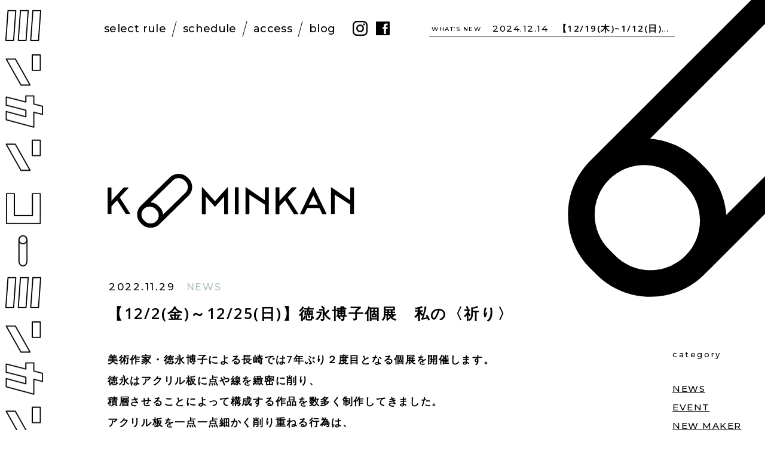

--- FILE ---
content_type: text/html; charset=UTF-8
request_url: http://ko-minkan.jp/archives/1222
body_size: 8917
content:
<!DOCTYPE html>
<html dir="ltr" lang="ja" prefix="og: http://ogp.me/ns#">
<head>
<!-- Google tag (gtag.js) -->
<script async src="https://www.googletagmanager.com/gtag/js?id=G-ZYRLK4D0YN"></script>
<script>
  window.dataLayer = window.dataLayer || [];
  function gtag(){dataLayer.push(arguments);}
  gtag('js', new Date());

  gtag('config', 'G-ZYRLK4D0YN');
</script>
<meta charset="utf-8">
<title>【12/2(金)～12/25(日)】徳永博子個展 私の〈祈り〉 | BLOG | コーミンカン - KOMINKAN</title>
	<style>img:is([sizes="auto" i], [sizes^="auto," i]) { contain-intrinsic-size: 3000px 1500px }</style>
	
		<!-- All in One SEO 4.8.2 - aioseo.com -->
	<meta name="robots" content="max-image-preview:large" />
	<meta name="author" content="kominkan"/>
	<link rel="canonical" href="http://ko-minkan.jp/archives/1222" />
	<meta name="generator" content="All in One SEO (AIOSEO) 4.8.2" />
		<meta property="og:locale" content="ja_JP" />
		<meta property="og:site_name" content="KOMINKAN - コーミンカン | みらい長崎ココウォーク5F ライフスタイルストア・ギャラリー" />
		<meta property="og:type" content="blog" />
		<meta property="og:title" content="【12/2(金)～12/25(日)】徳永博子個展 私の〈祈り〉 | BLOG | コーミンカン - KOMINKAN" />
		<meta property="og:url" content="http://ko-minkan.jp/archives/1222" />
		<meta property="og:image" content="http://ko-minkan.jp/wp/wp-content/uploads/2022/11/kominkan_221202-1225_Art-1.jpg" />
		<meta property="og:image:width" content="1543" />
		<meta property="og:image:height" content="1175" />
		<meta name="twitter:card" content="summary_large_image" />
		<meta name="twitter:title" content="【12/2(金)～12/25(日)】徳永博子個展 私の〈祈り〉 | BLOG | コーミンカン - KOMINKAN" />
		<meta name="twitter:image" content="http://ko-minkan.jp/wp/wp-content/uploads/2022/11/kominkan_221202-1225_Art-1.jpg" />
		<script type="application/ld+json" class="aioseo-schema">
			{"@context":"https:\/\/schema.org","@graph":[{"@type":"Article","@id":"http:\/\/ko-minkan.jp\/archives\/1222#article","name":"\u301012\/2(\u91d1)\uff5e12\/25(\u65e5)\u3011\u5fb3\u6c38\u535a\u5b50\u500b\u5c55 \u79c1\u306e\u3008\u7948\u308a\u3009 | BLOG | \u30b3\u30fc\u30df\u30f3\u30ab\u30f3 - KOMINKAN","headline":"\u301012\/2(\u91d1)\uff5e12\/25(\u65e5)\u3011\u5fb3\u6c38\u535a\u5b50\u500b\u5c55\u3000\u79c1\u306e\u3008\u7948\u308a\u3009","author":{"@id":"http:\/\/ko-minkan.jp\/archives\/author\/kominkan#author"},"publisher":{"@id":"http:\/\/ko-minkan.jp\/#organization"},"image":{"@type":"ImageObject","url":"http:\/\/ko-minkan.jp\/wp\/wp-content\/uploads\/2022\/11\/kominkan_221202-1225_Art-1.jpg","width":1543,"height":1175},"datePublished":"2022-11-29T16:45:51+09:00","dateModified":"2022-11-29T16:45:51+09:00","inLanguage":"ja","mainEntityOfPage":{"@id":"http:\/\/ko-minkan.jp\/archives\/1222#webpage"},"isPartOf":{"@id":"http:\/\/ko-minkan.jp\/archives\/1222#webpage"},"articleSection":"NEWS"},{"@type":"BreadcrumbList","@id":"http:\/\/ko-minkan.jp\/archives\/1222#breadcrumblist","itemListElement":[{"@type":"ListItem","@id":"http:\/\/ko-minkan.jp\/#listItem","position":1,"name":"\u5bb6"}]},{"@type":"Organization","@id":"http:\/\/ko-minkan.jp\/#organization","name":"\u30b3\u30fc\u30df\u30f3\u30ab\u30f3 - KOMINKAN","url":"http:\/\/ko-minkan.jp\/","sameAs":["https:\/\/www.instagram.com\/kominkan\/"]},{"@type":"Person","@id":"http:\/\/ko-minkan.jp\/archives\/author\/kominkan#author","url":"http:\/\/ko-minkan.jp\/archives\/author\/kominkan","name":"kominkan","image":{"@type":"ImageObject","@id":"http:\/\/ko-minkan.jp\/archives\/1222#authorImage","url":"https:\/\/secure.gravatar.com\/avatar\/d3de9c9cbd97485d01531ee4807bca606b7c6f9923462d0be2cfdda4bebf36f8?s=96&d=mm&r=g","width":96,"height":96,"caption":"kominkan"}},{"@type":"WebPage","@id":"http:\/\/ko-minkan.jp\/archives\/1222#webpage","url":"http:\/\/ko-minkan.jp\/archives\/1222","name":"\u301012\/2(\u91d1)\uff5e12\/25(\u65e5)\u3011\u5fb3\u6c38\u535a\u5b50\u500b\u5c55 \u79c1\u306e\u3008\u7948\u308a\u3009 | BLOG | \u30b3\u30fc\u30df\u30f3\u30ab\u30f3 - KOMINKAN","inLanguage":"ja","isPartOf":{"@id":"http:\/\/ko-minkan.jp\/#website"},"breadcrumb":{"@id":"http:\/\/ko-minkan.jp\/archives\/1222#breadcrumblist"},"author":{"@id":"http:\/\/ko-minkan.jp\/archives\/author\/kominkan#author"},"creator":{"@id":"http:\/\/ko-minkan.jp\/archives\/author\/kominkan#author"},"image":{"@type":"ImageObject","url":"http:\/\/ko-minkan.jp\/wp\/wp-content\/uploads\/2022\/11\/kominkan_221202-1225_Art-1.jpg","@id":"http:\/\/ko-minkan.jp\/archives\/1222\/#mainImage","width":1543,"height":1175},"primaryImageOfPage":{"@id":"http:\/\/ko-minkan.jp\/archives\/1222#mainImage"},"datePublished":"2022-11-29T16:45:51+09:00","dateModified":"2022-11-29T16:45:51+09:00"},{"@type":"WebSite","@id":"http:\/\/ko-minkan.jp\/#website","url":"http:\/\/ko-minkan.jp\/","name":"\u30b3\u30fc\u30df\u30f3\u30ab\u30f3 - KOMINKAN","inLanguage":"ja","publisher":{"@id":"http:\/\/ko-minkan.jp\/#organization"}}]}
		</script>
		<!-- All in One SEO -->

<link rel='stylesheet' id='wp-block-library-css' href='http://ko-minkan.jp/wp/wp-includes/css/dist/block-library/style.min.css?ver=6.8.3' type='text/css' media='all' />
<style id='classic-theme-styles-inline-css' type='text/css'>
/*! This file is auto-generated */
.wp-block-button__link{color:#fff;background-color:#32373c;border-radius:9999px;box-shadow:none;text-decoration:none;padding:calc(.667em + 2px) calc(1.333em + 2px);font-size:1.125em}.wp-block-file__button{background:#32373c;color:#fff;text-decoration:none}
</style>
<style id='global-styles-inline-css' type='text/css'>
:root{--wp--preset--aspect-ratio--square: 1;--wp--preset--aspect-ratio--4-3: 4/3;--wp--preset--aspect-ratio--3-4: 3/4;--wp--preset--aspect-ratio--3-2: 3/2;--wp--preset--aspect-ratio--2-3: 2/3;--wp--preset--aspect-ratio--16-9: 16/9;--wp--preset--aspect-ratio--9-16: 9/16;--wp--preset--color--black: #000000;--wp--preset--color--cyan-bluish-gray: #abb8c3;--wp--preset--color--white: #ffffff;--wp--preset--color--pale-pink: #f78da7;--wp--preset--color--vivid-red: #cf2e2e;--wp--preset--color--luminous-vivid-orange: #ff6900;--wp--preset--color--luminous-vivid-amber: #fcb900;--wp--preset--color--light-green-cyan: #7bdcb5;--wp--preset--color--vivid-green-cyan: #00d084;--wp--preset--color--pale-cyan-blue: #8ed1fc;--wp--preset--color--vivid-cyan-blue: #0693e3;--wp--preset--color--vivid-purple: #9b51e0;--wp--preset--gradient--vivid-cyan-blue-to-vivid-purple: linear-gradient(135deg,rgba(6,147,227,1) 0%,rgb(155,81,224) 100%);--wp--preset--gradient--light-green-cyan-to-vivid-green-cyan: linear-gradient(135deg,rgb(122,220,180) 0%,rgb(0,208,130) 100%);--wp--preset--gradient--luminous-vivid-amber-to-luminous-vivid-orange: linear-gradient(135deg,rgba(252,185,0,1) 0%,rgba(255,105,0,1) 100%);--wp--preset--gradient--luminous-vivid-orange-to-vivid-red: linear-gradient(135deg,rgba(255,105,0,1) 0%,rgb(207,46,46) 100%);--wp--preset--gradient--very-light-gray-to-cyan-bluish-gray: linear-gradient(135deg,rgb(238,238,238) 0%,rgb(169,184,195) 100%);--wp--preset--gradient--cool-to-warm-spectrum: linear-gradient(135deg,rgb(74,234,220) 0%,rgb(151,120,209) 20%,rgb(207,42,186) 40%,rgb(238,44,130) 60%,rgb(251,105,98) 80%,rgb(254,248,76) 100%);--wp--preset--gradient--blush-light-purple: linear-gradient(135deg,rgb(255,206,236) 0%,rgb(152,150,240) 100%);--wp--preset--gradient--blush-bordeaux: linear-gradient(135deg,rgb(254,205,165) 0%,rgb(254,45,45) 50%,rgb(107,0,62) 100%);--wp--preset--gradient--luminous-dusk: linear-gradient(135deg,rgb(255,203,112) 0%,rgb(199,81,192) 50%,rgb(65,88,208) 100%);--wp--preset--gradient--pale-ocean: linear-gradient(135deg,rgb(255,245,203) 0%,rgb(182,227,212) 50%,rgb(51,167,181) 100%);--wp--preset--gradient--electric-grass: linear-gradient(135deg,rgb(202,248,128) 0%,rgb(113,206,126) 100%);--wp--preset--gradient--midnight: linear-gradient(135deg,rgb(2,3,129) 0%,rgb(40,116,252) 100%);--wp--preset--font-size--small: 13px;--wp--preset--font-size--medium: 20px;--wp--preset--font-size--large: 36px;--wp--preset--font-size--x-large: 42px;--wp--preset--spacing--20: 0.44rem;--wp--preset--spacing--30: 0.67rem;--wp--preset--spacing--40: 1rem;--wp--preset--spacing--50: 1.5rem;--wp--preset--spacing--60: 2.25rem;--wp--preset--spacing--70: 3.38rem;--wp--preset--spacing--80: 5.06rem;--wp--preset--shadow--natural: 6px 6px 9px rgba(0, 0, 0, 0.2);--wp--preset--shadow--deep: 12px 12px 50px rgba(0, 0, 0, 0.4);--wp--preset--shadow--sharp: 6px 6px 0px rgba(0, 0, 0, 0.2);--wp--preset--shadow--outlined: 6px 6px 0px -3px rgba(255, 255, 255, 1), 6px 6px rgba(0, 0, 0, 1);--wp--preset--shadow--crisp: 6px 6px 0px rgba(0, 0, 0, 1);}:where(.is-layout-flex){gap: 0.5em;}:where(.is-layout-grid){gap: 0.5em;}body .is-layout-flex{display: flex;}.is-layout-flex{flex-wrap: wrap;align-items: center;}.is-layout-flex > :is(*, div){margin: 0;}body .is-layout-grid{display: grid;}.is-layout-grid > :is(*, div){margin: 0;}:where(.wp-block-columns.is-layout-flex){gap: 2em;}:where(.wp-block-columns.is-layout-grid){gap: 2em;}:where(.wp-block-post-template.is-layout-flex){gap: 1.25em;}:where(.wp-block-post-template.is-layout-grid){gap: 1.25em;}.has-black-color{color: var(--wp--preset--color--black) !important;}.has-cyan-bluish-gray-color{color: var(--wp--preset--color--cyan-bluish-gray) !important;}.has-white-color{color: var(--wp--preset--color--white) !important;}.has-pale-pink-color{color: var(--wp--preset--color--pale-pink) !important;}.has-vivid-red-color{color: var(--wp--preset--color--vivid-red) !important;}.has-luminous-vivid-orange-color{color: var(--wp--preset--color--luminous-vivid-orange) !important;}.has-luminous-vivid-amber-color{color: var(--wp--preset--color--luminous-vivid-amber) !important;}.has-light-green-cyan-color{color: var(--wp--preset--color--light-green-cyan) !important;}.has-vivid-green-cyan-color{color: var(--wp--preset--color--vivid-green-cyan) !important;}.has-pale-cyan-blue-color{color: var(--wp--preset--color--pale-cyan-blue) !important;}.has-vivid-cyan-blue-color{color: var(--wp--preset--color--vivid-cyan-blue) !important;}.has-vivid-purple-color{color: var(--wp--preset--color--vivid-purple) !important;}.has-black-background-color{background-color: var(--wp--preset--color--black) !important;}.has-cyan-bluish-gray-background-color{background-color: var(--wp--preset--color--cyan-bluish-gray) !important;}.has-white-background-color{background-color: var(--wp--preset--color--white) !important;}.has-pale-pink-background-color{background-color: var(--wp--preset--color--pale-pink) !important;}.has-vivid-red-background-color{background-color: var(--wp--preset--color--vivid-red) !important;}.has-luminous-vivid-orange-background-color{background-color: var(--wp--preset--color--luminous-vivid-orange) !important;}.has-luminous-vivid-amber-background-color{background-color: var(--wp--preset--color--luminous-vivid-amber) !important;}.has-light-green-cyan-background-color{background-color: var(--wp--preset--color--light-green-cyan) !important;}.has-vivid-green-cyan-background-color{background-color: var(--wp--preset--color--vivid-green-cyan) !important;}.has-pale-cyan-blue-background-color{background-color: var(--wp--preset--color--pale-cyan-blue) !important;}.has-vivid-cyan-blue-background-color{background-color: var(--wp--preset--color--vivid-cyan-blue) !important;}.has-vivid-purple-background-color{background-color: var(--wp--preset--color--vivid-purple) !important;}.has-black-border-color{border-color: var(--wp--preset--color--black) !important;}.has-cyan-bluish-gray-border-color{border-color: var(--wp--preset--color--cyan-bluish-gray) !important;}.has-white-border-color{border-color: var(--wp--preset--color--white) !important;}.has-pale-pink-border-color{border-color: var(--wp--preset--color--pale-pink) !important;}.has-vivid-red-border-color{border-color: var(--wp--preset--color--vivid-red) !important;}.has-luminous-vivid-orange-border-color{border-color: var(--wp--preset--color--luminous-vivid-orange) !important;}.has-luminous-vivid-amber-border-color{border-color: var(--wp--preset--color--luminous-vivid-amber) !important;}.has-light-green-cyan-border-color{border-color: var(--wp--preset--color--light-green-cyan) !important;}.has-vivid-green-cyan-border-color{border-color: var(--wp--preset--color--vivid-green-cyan) !important;}.has-pale-cyan-blue-border-color{border-color: var(--wp--preset--color--pale-cyan-blue) !important;}.has-vivid-cyan-blue-border-color{border-color: var(--wp--preset--color--vivid-cyan-blue) !important;}.has-vivid-purple-border-color{border-color: var(--wp--preset--color--vivid-purple) !important;}.has-vivid-cyan-blue-to-vivid-purple-gradient-background{background: var(--wp--preset--gradient--vivid-cyan-blue-to-vivid-purple) !important;}.has-light-green-cyan-to-vivid-green-cyan-gradient-background{background: var(--wp--preset--gradient--light-green-cyan-to-vivid-green-cyan) !important;}.has-luminous-vivid-amber-to-luminous-vivid-orange-gradient-background{background: var(--wp--preset--gradient--luminous-vivid-amber-to-luminous-vivid-orange) !important;}.has-luminous-vivid-orange-to-vivid-red-gradient-background{background: var(--wp--preset--gradient--luminous-vivid-orange-to-vivid-red) !important;}.has-very-light-gray-to-cyan-bluish-gray-gradient-background{background: var(--wp--preset--gradient--very-light-gray-to-cyan-bluish-gray) !important;}.has-cool-to-warm-spectrum-gradient-background{background: var(--wp--preset--gradient--cool-to-warm-spectrum) !important;}.has-blush-light-purple-gradient-background{background: var(--wp--preset--gradient--blush-light-purple) !important;}.has-blush-bordeaux-gradient-background{background: var(--wp--preset--gradient--blush-bordeaux) !important;}.has-luminous-dusk-gradient-background{background: var(--wp--preset--gradient--luminous-dusk) !important;}.has-pale-ocean-gradient-background{background: var(--wp--preset--gradient--pale-ocean) !important;}.has-electric-grass-gradient-background{background: var(--wp--preset--gradient--electric-grass) !important;}.has-midnight-gradient-background{background: var(--wp--preset--gradient--midnight) !important;}.has-small-font-size{font-size: var(--wp--preset--font-size--small) !important;}.has-medium-font-size{font-size: var(--wp--preset--font-size--medium) !important;}.has-large-font-size{font-size: var(--wp--preset--font-size--large) !important;}.has-x-large-font-size{font-size: var(--wp--preset--font-size--x-large) !important;}
:where(.wp-block-post-template.is-layout-flex){gap: 1.25em;}:where(.wp-block-post-template.is-layout-grid){gap: 1.25em;}
:where(.wp-block-columns.is-layout-flex){gap: 2em;}:where(.wp-block-columns.is-layout-grid){gap: 2em;}
:root :where(.wp-block-pullquote){font-size: 1.5em;line-height: 1.6;}
</style>
<style id='akismet-widget-style-inline-css' type='text/css'>

			.a-stats {
				--akismet-color-mid-green: #357b49;
				--akismet-color-white: #fff;
				--akismet-color-light-grey: #f6f7f7;

				max-width: 350px;
				width: auto;
			}

			.a-stats * {
				all: unset;
				box-sizing: border-box;
			}

			.a-stats strong {
				font-weight: 600;
			}

			.a-stats a.a-stats__link,
			.a-stats a.a-stats__link:visited,
			.a-stats a.a-stats__link:active {
				background: var(--akismet-color-mid-green);
				border: none;
				box-shadow: none;
				border-radius: 8px;
				color: var(--akismet-color-white);
				cursor: pointer;
				display: block;
				font-family: -apple-system, BlinkMacSystemFont, 'Segoe UI', 'Roboto', 'Oxygen-Sans', 'Ubuntu', 'Cantarell', 'Helvetica Neue', sans-serif;
				font-weight: 500;
				padding: 12px;
				text-align: center;
				text-decoration: none;
				transition: all 0.2s ease;
			}

			/* Extra specificity to deal with TwentyTwentyOne focus style */
			.widget .a-stats a.a-stats__link:focus {
				background: var(--akismet-color-mid-green);
				color: var(--akismet-color-white);
				text-decoration: none;
			}

			.a-stats a.a-stats__link:hover {
				filter: brightness(110%);
				box-shadow: 0 4px 12px rgba(0, 0, 0, 0.06), 0 0 2px rgba(0, 0, 0, 0.16);
			}

			.a-stats .count {
				color: var(--akismet-color-white);
				display: block;
				font-size: 1.5em;
				line-height: 1.4;
				padding: 0 13px;
				white-space: nowrap;
			}
		
</style>
<link rel="https://api.w.org/" href="http://ko-minkan.jp/wp-json/" /><link rel="alternate" title="JSON" type="application/json" href="http://ko-minkan.jp/wp-json/wp/v2/posts/1222" /><link rel="EditURI" type="application/rsd+xml" title="RSD" href="http://ko-minkan.jp/wp/xmlrpc.php?rsd" />
<link rel='shortlink' href='http://ko-minkan.jp/?p=1222' />
<link rel="alternate" title="oEmbed (JSON)" type="application/json+oembed" href="http://ko-minkan.jp/wp-json/oembed/1.0/embed?url=http%3A%2F%2Fko-minkan.jp%2Farchives%2F1222" />
<link rel="alternate" title="oEmbed (XML)" type="text/xml+oembed" href="http://ko-minkan.jp/wp-json/oembed/1.0/embed?url=http%3A%2F%2Fko-minkan.jp%2Farchives%2F1222&#038;format=xml" />
<meta http-equiv="X-UA-Compatible" content="IE=edge">
<meta name="viewport" content="width=1300, user-scalable=yes">
<meta name="format-detection" content="telephone=no">
<link rel="alternate" type="application/rss+xml" title="RSS 2.0" href="http://ko-minkan.jp/feed">
<link rel="alternate" type="text/xml" title="RSS .92" href="http://ko-minkan.jp/feed/rss">
<link rel="alternate" type="application/atom+xml" title="Atom 1.0" href="http://ko-minkan.jp/feed/atom">
<link rel="alternate" type="application/rss+xml" title="RSS" href="http://ko-minkan.jp/index.rdf">
<link rel="icon" href="http://ko-minkan.jp/wp/wp-content/themes/kominkan/favicon.ico" type="image/vnd.microsoft.icon">
<link rel="shortcut icon" href="http://ko-minkan.jp/wp/wp-content/themes/kominkan/favicon.ico">
<link rel="apple-touch-icon-precomposed" href="/_ico/icon.png">
<link rel="stylesheet" href="http://ko-minkan.jp/wp/wp-content/themes/kominkan/css/reset.css">
<link rel="stylesheet" href="http://ko-minkan.jp/wp/wp-content/themes/kominkan/style.css">
<link rel="stylesheet" href="http://ko-minkan.jp/wp/wp-content/themes/kominkan/css/top.css?202511040538">
<link rel="stylesheet" href="http://ko-minkan.jp/wp/wp-content/themes/kominkan/css/blog.css">
<link rel="stylesheet" href="http://ko-minkan.jp/wp/wp-content/themes/kominkan/css/slick.css">

<meta property="og:locale" content="ja_JP">
<meta property="fb:admins" content="">
<meta property="og:site_name" content="コーミンカン &#8211; KOMINKAN">
<meta property="og:type" content="blog">
<meta property='og:url' content="http://ko-minkan.jp/archives/1222">
<meta property='og:title' content="【12/2(金)～12/25(日)】徳永博子個展　私の〈祈り〉 | BLOG | コーミンカン &#8211; KOMINKAN">
<meta property='og:description' content="美術作家・徳永博子による長崎では7年ぶり２度目となる個展を開催します。
徳永はアクリル板に点や線を緻密に削り、
積層させることによって構成する作品を数多く制作してきました。
アクリル板を一点一点細かく削り重ねる行為は、
平和を願い静かに祈りを捧げ続ける長崎の姿と重なると徳永は語ります。
本展では自分のルーツを探ると共に、
大型の作品を中心にインスタレーションから
写真まで幅広い作品を展示いたします。

">
<meta name="description" content="美術作家・徳永博子による長崎では7年ぶり２度目となる個展を開催します。
徳永はアクリル板に点や線を緻密に削り、
積層させることによって構成する作品を数多く制作してきました。
アクリル板を一点一点細かく削り重ねる行為は、
平和を願い静かに祈りを捧げ続ける長崎の姿と重なると徳永は語ります。
本展では自分のルーツを探ると共に、
大型の作品を中心にインスタレーションから
写真まで幅広い作品を展示いたします。

">
</head>

<body id="pc">
<div id="loading"></div>


<div id="wrap">
<div class="logo-mark-fix">
	<i></i>
	<img src="http://ko-minkan.jp/wp/wp-content/themes/kominkan/img/share/logo-mark.svg">
</div>
<div class="logo-loop slider-logo"></div>

<header>
	<div class="inner">
				<nav class="gnav font-sans">
	<ul>
		<li id="gnav-rule"><a href="http://ko-minkan.jp/#sec-rule" title="セレクトルール">select rule</a></li>
		<li id="gnav-schedule"><a href="http://ko-minkan.jp/#sec-schedule" title="スケジュール">schedule</a></li>
		<li id="gnav-access"><a href="http://ko-minkan.jp/#footer" title="アクセス">access</a></li>
		<li id="gnav-blog"><a href="http://ko-minkan.jp/blog" title="ブログ">blog</a></li>
	</ul>
</nav>		<ul class="sns-list">
	<li><a href="https://www.instagram.com/kominkan/" target="_blank" title="instagram"><img src="http://ko-minkan.jp/wp/wp-content/themes/kominkan/img/share/ico-instagram.svg" alt="instagram"></a></li>
	<li><a href="https://www.facebook.com/Kominkan-405842416558442" target="_blank" title="facebook"><img src="http://ko-minkan.jp/wp/wp-content/themes/kominkan/img/share/ico-facebook.svg" alt="facebook"></a></li>
</ul>
				<div class="blog-top">
			<h2 class="font-sans">WHAT’S NEW</h2>
			<div class="slider-blog">
								<article><a href="http://ko-minkan.jp/archives/1744" title="【12/19(木)~1/12(日)】KURODA／クロダ">
					<time class="font-sans">2024.12.14</time>
					<span>【12/19(木)~1/12(日)】KURODA／クロダ</span>
				</a></article>
								<article><a href="http://ko-minkan.jp/archives/1743" title="【12/19(木)~1/12(日)】西口靴下／にしぐちくつした">
					<time class="font-sans">2024.12.14</time>
					<span>【12/19(木)~1/12(日)】西口靴下／にしぐちくつした</span>
				</a></article>
								<article><a href="http://ko-minkan.jp/archives/1742" title="【12/19(木)~1/12(日)】SUMIZUMI／スミズミ">
					<time class="font-sans">2024.12.14</time>
					<span>【12/19(木)~1/12(日)】SUMIZUMI／スミズミ</span>
				</a></article>
								<article><a href="http://ko-minkan.jp/archives/1745" title="【12/19(木)~1/12(日)】Workshop／AYAMI TOMINAGA exhibition  コラージュで オリジナルの スマホケースを 作りましょう！">
					<time class="font-sans">2024.12.14</time>
					<span>【12/19(木)~1/12(日)】Workshop／AYAMI TOMINAGA exhibition  コラージュで オリジナルの スマホケースを 作りましょう！</span>
				</a></article>
								<article><a href="http://ko-minkan.jp/archives/1741" title="【12/19(木)~1/12(日)】Art／AYAMI TOMINAGA exhibition Overwrite">
					<time class="font-sans">2024.12.14</time>
					<span>【12/19(木)~1/12(日)】Art／AYAMI TOMINAGA exhibition Overwrite</span>
				</a></article>
								<article><a href="http://ko-minkan.jp/archives/1740" title="【12/19(木)~1/12(日)】Special／みんなのお墨付き！">
					<time class="font-sans">2024.12.14</time>
					<span>【12/19(木)~1/12(日)】Special／みんなのお墨付き！</span>
				</a></article>
								<article><a href="http://ko-minkan.jp/archives/1903" title="【10/23(木)~11/16(日)】TAION／タイオン">
					<time class="font-sans">2025.10.22</time>
					<span>【10/23(木)~11/16(日)】TAION／タイオン</span>
				</a></article>
								<article><a href="http://ko-minkan.jp/archives/1899" title="【10/23(木)~11/16(日)】decka Quality socks／デカ クォリティ ソックス">
					<time class="font-sans">2025.10.22</time>
					<span>【10/23(木)~11/16(日)】decka Quality socks／デカ クォリティ ソックス</span>
				</a></article>
								<article><a href="http://ko-minkan.jp/archives/1896" title="【10/23(木)~11/16(日)】KELEN／ケレン">
					<time class="font-sans">2025.10.22</time>
					<span>【10/23(木)~11/16(日)】KELEN／ケレン</span>
				</a></article>
							</div>
		</div>
					</div>
</header>

<main id="mainContents">
<div id="blogContents" class="single">
<div class="title-page">
	<div class="logo"><a href="http://ko-minkan.jp" title="トップページ"><img src="http://ko-minkan.jp/wp/wp-content/themes/kominkan/img/share/logo.svg" alt="KOMINKAN - コーミンカン"></a></div>
</div>


<div class="blog-area">
	<article>
		<div class="blog-title">
			<div class="font-sans">
				<time>2022.11.29</time>
				<ul class="post-categories">
	<li><a href="http://ko-minkan.jp/archives/category/news" rel="category tag">NEWS</a></li></ul>			</div>
			<h1>【12/2(金)～12/25(日)】徳永博子個展　私の〈祈り〉</h1>
		</div>
		<div class="blog-main">
		<p>美術作家・徳永博子による長崎では7年ぶり２度目となる個展を開催します。<br />
徳永はアクリル板に点や線を緻密に削り、<br />
積層させることによって構成する作品を数多く制作してきました。<br />
アクリル板を一点一点細かく削り重ねる行為は、<br />
平和を願い静かに祈りを捧げ続ける長崎の姿と重なると徳永は語ります。<br />
本展では自分のルーツを探ると共に、<br />
大型の作品を中心にインスタレーションから<br />
写真まで幅広い作品を展示いたします。</p>
<p><img fetchpriority="high" decoding="async" src="http://ko-minkan.jp/wp/wp-content/uploads/2022/11/kominkan_221202-1225_Art-1-870x663.jpg" alt="" width="870" height="663" class="alignleft size-medium wp-image-1226" srcset="http://ko-minkan.jp/wp/wp-content/uploads/2022/11/kominkan_221202-1225_Art-1-870x663.jpg 870w, http://ko-minkan.jp/wp/wp-content/uploads/2022/11/kominkan_221202-1225_Art-1-768x585.jpg 768w, http://ko-minkan.jp/wp/wp-content/uploads/2022/11/kominkan_221202-1225_Art-1-1536x1170.jpg 1536w, http://ko-minkan.jp/wp/wp-content/uploads/2022/11/kominkan_221202-1225_Art-1.jpg 1543w" sizes="(max-width: 870px) 100vw, 870px" /></p>
		</div>
		
				<ul class="blog-link">
							<li class="btn-link"><a href="http://ko-minkan.jp/wp/wp-content/uploads/2022/11/7c1fd6befa91ca71b91aad865057a350.pdf" target="blank">【12/2(金)～12/25(日)】カイランバン</a></li>
				</ul>
			</article>
</div>

<aside class="side-area font-sans">
	<h2>category</h2>
	<ul class="category-list">
			<li class="cat-item cat-item-1"><a href="http://ko-minkan.jp/archives/category/news">NEWS</a>
</li>
	<li class="cat-item cat-item-2"><a href="http://ko-minkan.jp/archives/category/event">EVENT</a>
</li>
	<li class="cat-item cat-item-3"><a href="http://ko-minkan.jp/archives/category/new-maker">NEW MAKER</a>
</li>
	<li class="cat-item cat-item-4"><a href="http://ko-minkan.jp/archives/category/workshop">WORKSHOP</a>
</li>
	<li class="cat-item cat-item-5"><a href="http://ko-minkan.jp/archives/category/gallery">GALLERY</a>
</li>
	</ul>
	<h2>archive</h2>
	<dl>
				<dt><a  href="http://ko-minkan.jp/archives/date/2025">
			2025		</a></dt>
		<dd>
						<div><a  href="http://ko-minkan.jp/archives/date/2025/10">
				2025.10			</a></div>
						<div><a  href="http://ko-minkan.jp/archives/date/2025/09">
				2025.09			</a></div>
						<div><a  href="http://ko-minkan.jp/archives/date/2025/08">
				2025.08			</a></div>
						<div><a  href="http://ko-minkan.jp/archives/date/2025/06">
				2025.06			</a></div>
						<div><a  href="http://ko-minkan.jp/archives/date/2025/04">
				2025.04			</a></div>
						<div><a  href="http://ko-minkan.jp/archives/date/2025/02">
				2025.02			</a></div>
					</dd>
				<dt><a  href="http://ko-minkan.jp/archives/date/2024">
			2024		</a></dt>
		<dd>
						<div><a  href="http://ko-minkan.jp/archives/date/2024/12">
				2024.12			</a></div>
						<div><a  href="http://ko-minkan.jp/archives/date/2024/11">
				2024.11			</a></div>
						<div><a  href="http://ko-minkan.jp/archives/date/2024/10">
				2024.10			</a></div>
						<div><a  href="http://ko-minkan.jp/archives/date/2024/09">
				2024.09			</a></div>
						<div><a  href="http://ko-minkan.jp/archives/date/2024/08">
				2024.08			</a></div>
						<div><a  href="http://ko-minkan.jp/archives/date/2024/07">
				2024.07			</a></div>
						<div><a  href="http://ko-minkan.jp/archives/date/2024/06">
				2024.06			</a></div>
						<div><a  href="http://ko-minkan.jp/archives/date/2024/05">
				2024.05			</a></div>
						<div><a  href="http://ko-minkan.jp/archives/date/2024/04">
				2024.04			</a></div>
						<div><a  href="http://ko-minkan.jp/archives/date/2024/03">
				2024.03			</a></div>
						<div><a  href="http://ko-minkan.jp/archives/date/2024/02">
				2024.02			</a></div>
						<div><a  href="http://ko-minkan.jp/archives/date/2024/01">
				2024.01			</a></div>
					</dd>
				<dt><a  href="http://ko-minkan.jp/archives/date/2023">
			2023		</a></dt>
		<dd>
						<div><a  href="http://ko-minkan.jp/archives/date/2023/12">
				2023.12			</a></div>
						<div><a  href="http://ko-minkan.jp/archives/date/2023/11">
				2023.11			</a></div>
						<div><a  href="http://ko-minkan.jp/archives/date/2023/10">
				2023.10			</a></div>
						<div><a  href="http://ko-minkan.jp/archives/date/2023/08">
				2023.08			</a></div>
						<div><a  href="http://ko-minkan.jp/archives/date/2023/07">
				2023.07			</a></div>
						<div><a  href="http://ko-minkan.jp/archives/date/2023/06">
				2023.06			</a></div>
						<div><a  href="http://ko-minkan.jp/archives/date/2023/05">
				2023.05			</a></div>
						<div><a  href="http://ko-minkan.jp/archives/date/2023/04">
				2023.04			</a></div>
						<div><a  href="http://ko-minkan.jp/archives/date/2023/03">
				2023.03			</a></div>
						<div><a  href="http://ko-minkan.jp/archives/date/2023/02">
				2023.02			</a></div>
					</dd>
				<dt><a  href="http://ko-minkan.jp/archives/date/2022">
			2022		</a></dt>
		<dd>
						<div><a  href="http://ko-minkan.jp/archives/date/2022/12">
				2022.12			</a></div>
						<div><a  href="http://ko-minkan.jp/archives/date/2022/11">
				2022.11			</a></div>
						<div><a  href="http://ko-minkan.jp/archives/date/2022/10">
				2022.10			</a></div>
						<div><a  href="http://ko-minkan.jp/archives/date/2022/09">
				2022.09			</a></div>
						<div><a  href="http://ko-minkan.jp/archives/date/2022/08">
				2022.08			</a></div>
						<div><a  href="http://ko-minkan.jp/archives/date/2022/07">
				2022.07			</a></div>
						<div><a  href="http://ko-minkan.jp/archives/date/2022/06">
				2022.06			</a></div>
						<div><a  href="http://ko-minkan.jp/archives/date/2022/05">
				2022.05			</a></div>
						<div><a  href="http://ko-minkan.jp/archives/date/2022/04">
				2022.04			</a></div>
						<div><a  href="http://ko-minkan.jp/archives/date/2022/03">
				2022.03			</a></div>
						<div><a  href="http://ko-minkan.jp/archives/date/2022/01">
				2022.01			</a></div>
					</dd>
				<dt><a  href="http://ko-minkan.jp/archives/date/2021">
			2021		</a></dt>
		<dd>
						<div><a  href="http://ko-minkan.jp/archives/date/2021/12">
				2021.12			</a></div>
						<div><a  href="http://ko-minkan.jp/archives/date/2021/11">
				2021.11			</a></div>
						<div><a  href="http://ko-minkan.jp/archives/date/2021/10">
				2021.10			</a></div>
						<div><a  href="http://ko-minkan.jp/archives/date/2021/09">
				2021.09			</a></div>
						<div><a  href="http://ko-minkan.jp/archives/date/2021/08">
				2021.08			</a></div>
						<div><a  href="http://ko-minkan.jp/archives/date/2021/07">
				2021.07			</a></div>
						<div><a  href="http://ko-minkan.jp/archives/date/2021/06">
				2021.06			</a></div>
						<div><a  href="http://ko-minkan.jp/archives/date/2021/05">
				2021.05			</a></div>
						<div><a  href="http://ko-minkan.jp/archives/date/2021/04">
				2021.04			</a></div>
						<div><a  href="http://ko-minkan.jp/archives/date/2021/03">
				2021.03			</a></div>
						<div><a  href="http://ko-minkan.jp/archives/date/2021/02">
				2021.02			</a></div>
					</dd>
				<dt><a  href="http://ko-minkan.jp/archives/date/2020">
			2020		</a></dt>
		<dd>
						<div><a  href="http://ko-minkan.jp/archives/date/2020/12">
				2020.12			</a></div>
						<div><a  href="http://ko-minkan.jp/archives/date/2020/11">
				2020.11			</a></div>
						<div><a  href="http://ko-minkan.jp/archives/date/2020/10">
				2020.10			</a></div>
						<div><a  href="http://ko-minkan.jp/archives/date/2020/09">
				2020.09			</a></div>
						<div><a  href="http://ko-minkan.jp/archives/date/2020/08">
				2020.08			</a></div>
						<div><a  href="http://ko-minkan.jp/archives/date/2020/07">
				2020.07			</a></div>
						<div><a  href="http://ko-minkan.jp/archives/date/2020/06">
				2020.06			</a></div>
						<div><a  href="http://ko-minkan.jp/archives/date/2020/05">
				2020.05			</a></div>
						<div><a  href="http://ko-minkan.jp/archives/date/2020/04">
				2020.04			</a></div>
						<div><a  href="http://ko-minkan.jp/archives/date/2020/03">
				2020.03			</a></div>
						<div><a  href="http://ko-minkan.jp/archives/date/2020/02">
				2020.02			</a></div>
						<div><a  href="http://ko-minkan.jp/archives/date/2020/01">
				2020.01			</a></div>
					</dd>
				<dt><a  href="http://ko-minkan.jp/archives/date/2019">
			2019		</a></dt>
		<dd>
						<div><a  href="http://ko-minkan.jp/archives/date/2019/12">
				2019.12			</a></div>
						<div><a  href="http://ko-minkan.jp/archives/date/2019/11">
				2019.11			</a></div>
						<div><a  href="http://ko-minkan.jp/archives/date/2019/09">
				2019.09			</a></div>
						<div><a  href="http://ko-minkan.jp/archives/date/2019/08">
				2019.08			</a></div>
						<div><a  href="http://ko-minkan.jp/archives/date/2019/07">
				2019.07			</a></div>
						<div><a  href="http://ko-minkan.jp/archives/date/2019/06">
				2019.06			</a></div>
						<div><a  href="http://ko-minkan.jp/archives/date/2019/05">
				2019.05			</a></div>
						<div><a  href="http://ko-minkan.jp/archives/date/2019/04">
				2019.04			</a></div>
					</dd>
				<dt><a  href="http://ko-minkan.jp/archives/date/2018">
			2018		</a></dt>
		<dd>
						<div><a  href="http://ko-minkan.jp/archives/date/2018/11">
				2018.11			</a></div>
						<div><a  href="http://ko-minkan.jp/archives/date/2018/10">
				2018.10			</a></div>
						<div><a  href="http://ko-minkan.jp/archives/date/2018/09">
				2018.09			</a></div>
						<div><a  href="http://ko-minkan.jp/archives/date/2018/08">
				2018.08			</a></div>
						<div><a  href="http://ko-minkan.jp/archives/date/2018/07">
				2018.07			</a></div>
					</dd>
	</dl>
</aside>



</div>

</div>
</main><!-- /#mainContents -->

<footer id="footer">
	<div class="inner">
		<div class="logo"><a href="http://ko-minkan.jp" title="トップページ"><img src="http://ko-minkan.jp/wp/wp-content/themes/kominkan/img/share/logo.svg" alt="KOMINKAN - コーミンカン"></a></div>
		<address><span>852-8104</span>
		長崎県長崎市茂里町1番55 COCOWALK 5F<br>
		TEL 095-814-0828 / OPEN 10:00-21:00<br>
		<a href="&#109;a&#105;&#108;&#116;&#111;&#58;k&#97;&#105;r&#97;n&#64;ko-&#109;&#105;nka&#110;.jp">&#107;a&#105;&#114;an&#64;k&#111;&#45;&#109;&#105;nk&#97;&#110;.jp</a></address>
		<ul class="sns-list">
	<li><a href="https://www.instagram.com/kominkan/" target="_blank" title="instagram"><img src="http://ko-minkan.jp/wp/wp-content/themes/kominkan/img/share/ico-instagram.svg" alt="instagram"></a></li>
	<li><a href="https://www.facebook.com/Kominkan-405842416558442" target="_blank" title="facebook"><img src="http://ko-minkan.jp/wp/wp-content/themes/kominkan/img/share/ico-facebook.svg" alt="facebook"></a></li>
</ul>
			</div>
	<!-- 	<div class="date"><img src="http://ko-minkan.jp/wp/wp-content/themes/kominkan/img/share/date-s.svg" alt="2018.7.20 FRI OPEN みらい長崎ココウォーク5Fにオープン！"></div> -->
		<div id="gMap"><iframe src="https://www.google.com/maps/embed?pb=!1m18!1m12!1m3!1d3355.124118217707!2d129.8626314159384!3d32.762440992033966!2m3!1f0!2f0!3f0!3m2!1i1024!2i768!4f13.1!3m3!1m2!1s0x3515532c3ac5bced%3A0xbb1bdab676b5a6e2!2z44Kz44O844Of44Oz44Kr44OzIEtPTUlOS0FO!5e0!3m2!1sja!2sjp!4v1535973806934" width="100%" height="545" frameborder="0" style="border:0" allowfullscreen></iframe></div>
</footer>

</div><!-- /#wrap -->

<script type="speculationrules">
{"prefetch":[{"source":"document","where":{"and":[{"href_matches":"\/*"},{"not":{"href_matches":["\/wp\/wp-*.php","\/wp\/wp-admin\/*","\/wp\/wp-content\/uploads\/*","\/wp\/wp-content\/*","\/wp\/wp-content\/plugins\/*","\/wp\/wp-content\/themes\/kominkan\/*","\/*\\?(.+)"]}},{"not":{"selector_matches":"a[rel~=\"nofollow\"]"}},{"not":{"selector_matches":".no-prefetch, .no-prefetch a"}}]},"eagerness":"conservative"}]}
</script>

<script src="http://ko-minkan.jp/wp/wp-content/themes/kominkan/js/jquery.min.js"></script>
<script src="http://ko-minkan.jp/wp/wp-content/themes/kominkan/js/jquery.pjax.min.js"></script>

<script src="http://ko-minkan.jp/wp/wp-content/themes/kominkan/js/slick.min.js"></script>
<script src="http://ko-minkan.jp/wp/wp-content/themes/kominkan/js/jquery.matchHeight-min.js"></script>
<script src="http://ko-minkan.jp/wp/wp-content/themes/kominkan/js/velocity.js"></script>
<script src="http://ko-minkan.jp/wp/wp-content/themes/kominkan/js/init.js"></script>

<link href="https://fonts.googleapis.com/css?family=Montserrat:500,400" rel="stylesheet">
<link href="https://fonts.googleapis.com/css?family=Open+Sans:400,600" rel="stylesheet">

</body>
</html>

--- FILE ---
content_type: text/css
request_url: http://ko-minkan.jp/wp/wp-content/themes/kominkan/style.css
body_size: 2855
content:
@charset "utf-8";
/*
Theme Name: ko-minkan
Theme URI: http://ko-minkan.jp/
Description: 専用のベーステーマ
Author: ko-minkan
Url: http://ko-minkan.jp/
Version: 1.0
*/

/* common
---------------------------------------------------------------------------*/
body {
	background-color: #FFFFFF;
	color: #000000;
	font-size: 14px;
	font-family: 'Open Sans', '游ゴシック Medium', 'Yu Gothic Medium', '游ゴシック体', YuGothic, 'ヒラギノ角ゴ ProN', 'Hiragino Kaku Gothic ProN', 'Hiragino Sans', 'メイリオ', Meiryo, sans-serif;
	line-height: 1;
	font-feature-settings: 'palt' 1;
	-webkit-font-smoothing: antialiased;
	-moz-osx-font-smoothing: grayscale;
}

body.noscroll { overflow-y: scroll; position: fixed; width: 100%; }

::-moz-selection { background: #DBDBDB; color: #000000; }
::selection { background: #DBDBDB; color: #000000; }

p { font-size: 14px; font-weight: bold; line-height: 1.8; letter-spacing: 0.06em; }
address,i { font-style: normal; }
img { max-width: none; }

.clearfix:after { content: ''; display: block; clear:both; }

body#pc .sp_view { display: none !important; }
body#sp .pc_view { display: none !important; }

/* #loading
------------------------------------*/
#loading {
	display: none;
	opacity: 0;
	position: fixed;
	top: 50%;
	left: 50%;
	border: 2px solid rgba(0,0,0,1);
	border-top-color: transparent;
	border-radius: 50%;
	width: 24px;
	height: 24px;
	margin: -12px 0 0 -12px;
	z-index: 99999;
	animation: spin 0.5s infinite linear;
}

@keyframes spin { from { transform: rotate(0deg); } to { transform: rotate(360deg); } }

/* txt
-----------------------------------*/
.font-sans { font-family: 'Montserrat', sans-serif; font-weight: 500; }

/* link
------------------------------------*/
a { color: #000000; text-decoration: none; transition: .2s linear; -webkit-transform: translateZ(0); }
a:hover { text-decoration: none; opacity: 0.5; }

/* .marker
------------------------------------*/
.marker {
	box-shadow: inset 0 -8px 0 0 #FFF78C;
	padding-bottom: 1px;
}

@media all and (-ms-high-contrast:none){
	.marker {
		padding-bottom: 0;
	}
}

.marker-s {
	box-shadow: inset 0 -8px 0 0 #FFF78C;
	padding-bottom: 0;
}

.line-dot {
	background: url(img/share/line-dot.svg) repeat-x left bottom;
	background-size: 8px 2px;
}

.line-dot-s {
	background: url(img/share/line-dot.svg) repeat-x left bottom;
	background-size: 4px 1px;
}

/* .btn
------------------------------------*/
.btn-link a {
	display: inline-block;
	background: url(img/share/ico-arrow.svg) no-repeat right 3px top 3px;
	background-size: 19px 6px;
	border-bottom: 1px solid #000000;
	padding: 0 30px 6px 2px;
	font-weight: bold;
	letter-spacing: 0.15em;
}

/* #wrap
------------------------------------*/
#wrap {
	position: relative;
	overflow: hidden;
}

.logo-mark-fix {
	overflow: hidden;
	position: absolute;
	top: -65px;
	right: -150px;
	width: 574px;
	height: 574px;
	z-index: 990;
	opacity: 0;
}

body.blog .logo-mark-fix {
	opacity: 1;
}

/* #wrap - media query
-----------------------------------*/
@media (min-width: 1441px) {
	.logo-mark-fix {
		right: 50%;
		margin-right: -870px;
	}
}
@media (max-width: 1440px) {
	.logo-mark-fix {
		right: 50%;
		margin-right: -870px;
	}
}
@media (max-width: 1300px) {
	#wrap {
		overflow: inherit;
	}
	.logo-mark-fix {
		right: inherit;
		top: -90px;
		left: 938px;
		width: 362px;
	}
}

#wrap > .logo-mark-fix img {
	position: absolute;
	top: 0;
	left: 12px;
}

.logo-loop {
	position: fixed;
	top: 0;
	left: 6px;
	background: url(img/share/logo-jp-v.svg) repeat-y left top;
	background-size: 69px 447px;
	width: 69px;
	height: 300%;
	z-index: 999;
	animation: infinitescroll 15s linear infinite;
}

@keyframes infinitescroll {
	0% { transform: translate3d(0, 0, 0); }
	100% { transform: translate3d(0, -447px, 0); }
}


/* .gnav
---------------------------------------------------------------------------*/
.gnav {
	overflow: hidden;
}

.gnav li {
	position: relative;
	float: left;
}

.gnav li:after {
	display: block;
	content: '';
	position: absolute;
	top: 23px;
	right: -13px;
	background: #000000;
	width: 27px;
	height: 1px;
	transform: rotate(-75deg);
}

.gnav li:last-of-type:after {
	display: none;
}

.gnav li a {
	display: inline-block;
	padding: 14px;
	font-size: 18px;
	font-weight: 500;
	letter-spacing: 0.02em;
}

/* .sns-list
------------------------------------*/
.sns-list {
	overflow: hidden;
}

.sns-list li {
	float: left;
	margin-right: 13px;
}

.sns-list li:last-of-type {
	margin-right: 0;
}


/* header
---------------------------------------------------------------------------*/
header {
	position: relative;
	width: 100%;
	min-width: 1300px;
	margin: 0 auto 220px;
	padding: 0;
	z-index: 991;
}

header .inner {
	position: relative;
	overflow: hidden;
	width: 980px;
	margin: 25px auto 0;
}

header .gnav {
	float: left;
}

header .sns-list {
	float: left;
	margin: 10px 0 0 15px;
}

.blog-top {
	position: relative;
	overflow: hidden;
	float: left;
	border-bottom: 1px solid #000000;
	height: 25px;
	margin: 9px 0 0 65px;
	padding: 0 0 1px 105px;
}

.blog-top h2 {
	position: absolute;
	top: 10px;
	left: 4px;
	font-size: 10px;
	font-weight: 500;
	letter-spacing: 0.15em;
}

.blog-top article {
	float: none;
}

.blog-top article a {
	display: inline-block;
	max-width: 300px;
	padding: 5px 4px 5px 0;
	font-size: 15px;
	letter-spacing: 0.1em;
	overflow: hidden;
	text-overflow: ellipsis;
	white-space: nowrap;
}

.blog-top article time {
	padding-right: 10px;
	font-weight: 500;
}

.blog-top article span {
	font-weight: bold;
}

/* footer
---------------------------------------------------------------------------*/
footer {
	position: relative;
	width: 100%;
	min-width: 1300px;
	margin: 220px auto 0;
	padding: 0;
	opacity: 0;
}

footer .inner {
	overflow: hidden;
	position: relative;
	width: 960px;
	margin: 0 auto 50px;
	padding-top: 65px
}

footer .logo {
	float: left;
	width: 347px;
	margin: 10px 38px 0 0;
}

footer .logo img {
	width: 100%;
	height: auto;
}

footer address {
	display: block;
	float: left;
	font-weight: bold;
	line-height: 1.7;
	letter-spacing: 0.1em;
}

footer address span {
	display: block;
	margin-bottom: 6px;
	font-size: 11px;
	letter-spacing: 0.2em;
}

footer address a {
	letter-spacing: 0;
}

footer .sns-list {
	position: absolute;
	top: 42px;
	left: 605px;
}

footer .date {
	position: absolute;
	top: 0;
	right: 70px;
}

footer #gMap {
	width: 100%;
	height: 546px;
}


/* contents
---------------------------------------------------------------------------*/
#mainContents {
	overflow: hidden;
	width: 100%;
	min-width: 1300px;
	margin: 0 auto;
	padding: 0;
	text-align: left;
	opacity: 0;
}

/* slider
------------------------------------*/
.slider-wrap,
.slider-title {
	width: 100%;
}

.slider-title .inner {
	width: 100%;
	opacity: 0;
}

.slider-title .inner:first-of-type {
	opacity: 1;
}

.slider .slick-dots {
	position: absolute;
	top: -6px;
	right: -32px;
}

.slider .slick-dots li {
	position: relative;
	width: 30px;
	height: 22px;
}

.slider .slick-dots button {
	position: relative;
	width: 30px;
	height: 22px;
	text-indent: -9999px;
	transition: .15s linear;
}

.slider .slick-dots button:after {
	display: block;
	content: '';
	position: absolute;
	top: 7px;
	left: 12px;
	background: #E7E7E7;
	border-radius: 50%;
	width: 7px;
	height: 7px;
}

.slider .slick-dots button:hover:after,
.slider .slick-dots .slick-active button:after {
	background: #000000;
}

/* .title-page
------------------------------------*/
.title-page {
	margin: 0 0 45px;
}

.title-page .logo {
	width: 413px;
}

.title-page .logo img {
	width: 100%;
	height: auto;
}

/* .wp-pagenavi
------------------------------------*/
.wp-pagenavi {
	overflow: hidden;
	margin-top: 50px;
	text-align: center;
	font-size: 16px;
	font-weight: 500;
}

.wp-pagenavi a,
.wp-pagenavi .extend {
	margin: 0 5px;
	padding: 5px;
}

.wp-pagenavi .current {
	display: inline-block;
	border-bottom: 1px solid #000000;
	margin: 0 10px;
	padding: 5px 0 2px;
}

.wp-pagenavi a.first,
.wp-pagenavi a.last,
.wp-pagenavi a.previouspostslink,
.wp-pagenavi a.nextpostslink {
	font-size: 14px;
	letter-spacing: 0.08em;
}

.wp-pagenavi a.previouspostslink,
.wp-pagenavi a.nextpostslink {
	display: inline-block;
	background: url(img/share/ico-arrow.svg) no-repeat center center;
	background-size: 19px 6px;
	width: 19px;
	height: 12px;
	text-indent: -9999px;
}

.wp-pagenavi a.previouspostslink {
	margin-right: 10px;
	transform: scaleX(-1);
}

.wp-pagenavi a.nextpostslink {
	margin-left: 10px;
}


/* error
---------------------------------------------------------------------------*/
#errorContents {
	width: 920px;
	margin: 0 auto;
}

.error-title {
	margin-bottom: 45px;
}

.error-title h1 {
	margin: 0 0 12px -1px;
	font-size: 40px;
	font-weight: 500;
	letter-spacing: 0.06em;
}

.error-title h2 {
	margin-left: 1px;
	font-size: 14px;
	font-weight: bold;
	letter-spacing: 0.14em;
}

.error-txt p {
	margin-bottom: 10px;
}

.error-txt p a,
.error-txt p a span {
	text-decoration: underline;
}

--- FILE ---
content_type: text/css
request_url: http://ko-minkan.jp/wp/wp-content/themes/kominkan/css/top.css?202511040538
body_size: 7076
content:
@charset "UTF-8";

/* top
---------------------------------------------------------------------------*/
body.top header {
	margin-bottom: 175px;
}

body.top #mainContents {
	opacity: 1;
}

body.top .logo-mark-fix i {
	display: block;
	position: absolute;
	bottom: 0;
	left: 0;
	background: #FFFFFF;
	border-radius: 50%;
	width: 296px;
	height: 296px;
	z-index: -1;
	opacity: 0;
}


/* .top-main
---------------------------------------------------------------------------*/
.top-main {
	position: relative;
	width: 1060px;
	margin: 0 auto 25px;
	padding-top: 147px;
}

.top-main .date {
	display: block;
	position: absolute;
	bottom: 76px;
	right: -105px;
	opacity: 0;
}

.top-main .copyright {
	display: block;
	position: absolute;
	top: 390px;
	right: -140px;
	font-size: 11px;
	font-weight: 500;
	letter-spacing: 0.27em;
	transform: rotate(-90deg);
	opacity: 0;
}

/* .top-img
------------------------------------*/
.top-img {
	position: relative;
	width: 930px;
	margin-left: 93px;
}

.top-img .img {
	opacity: 0;
}

.top-img .baton {
	position: absolute;
	top: 275px;
	left: 256px;
	mix-blend-mode: multiply;
	opacity: 0;
}

/* .txt-set
------------------------------------*/
.top-main .txt-set {
	position: absolute;
	top: 0;
	left: 56px;
	width: 235px;
	opacity: 0;
}

.top-main .txt-set .logo {
	margin-bottom: 40px;
}

.top-main .txt-set .logo h1 {
	width: 213px;
	margin-top: -24px;
}

.top-main .txt-set .logo h1 img {
	width: 100%;
	height: auto;
}

.top-main .txt-set p {
	font-size: 11px;
	line-height: 1.95;
	letter-spacing: 0.06em;
	font-weight: 400;
}

/* .top-event
------------------------------------*/
.top-event {
	position: absolute;
	top: 19px;
	left: 322px;
	opacity: 0;
}

.top-event a {
	display: block;
}

.top-event figure {
	float: left;
	width: 85px;
}

.top-event figure.wide {
	width: 110px;
}

.top-event .inner {
	float: left;
	padding: 2px 0 0 25px;
}

.top-event .inner h2 {
	margin-bottom: 15px;
	font-size: 11px;
	font-weight: 41000;
	letter-spacing: 0.15em;
}

.top-event .inner h3 {
	margin-bottom: 18px;
	font-size: 18px;
	font-weight: bold;
	letter-spacing: 0.12em;
}

.top-event .inner h3 span i {
	font-size: 10px;
}

.top-event .inner h3 em {
	font-size: 14px;
	font-weight: bold;
}

.top-event.event-small .inner {
	padding-top: 0;
}

.top-event.event-small .inner h2 {
	margin-bottom: 6px;
}
.top-event.event-small .inner h3 {
	margin-bottom: 14px;
}
.top-event.event-small .inner h3 span small {
	display: inline-block;
	font-size: 13px;
	margin-bottom: 7px;
}
.top-event .inner h3 span small {
	font-size: 14px;
	padding-left: 5px;
}

.top-event .inner time {
	display: block;
	font-size: 13px;
	font-weight: bold;
	letter-spacing: 0.1em;
}


/* .sec-rule
---------------------------------------------------------------------------*/
.sec-rule {
	overflow: hidden;
	width: 955px;
	margin: 0 auto 100px;
	padding-top: 60px;
	transform: translateX(100px);
}

.sec-rule .txt-set {
	float: left;
	width: 420px
}

.sec-rule .txt-set h1 {
	width: 328px;
	margin-bottom: 35px;
}

.sec-rule .txt-set h1 img {
	width: 100%;
	height: auto;
}

.sec-rule .txt-set p {
	margin-bottom: 10px;
	font-size: 19px;
	line-height: 2;
	letter-spacing: 0.04em;
}

.sec-rule .rule {
	float: right;
	width: 460px;
	margin-top: 15px;
}

.sec-rule .rule h2 {
	overflow: hidden;
	margin-bottom: 50px;
}

.sec-rule .rule h2 img {
	display: block;
	float: left;
}

.sec-rule .rule h2 strong {
	display: block;
	float: right;
	border-top: 1px solid #000000;
	border-bottom: 1px solid #000000;
	width: 195px;
	padding: 10px 0;
	font-size: 18px;
	font-weight: bold;
	text-align: center;
	letter-spacing: 0.1em;
}

.sec-rule .rule dl {
	overflow: hidden;
}

.sec-rule .rule dt {
	clear: both;
	float: left;
	width: 170px;
	margin-top: 8px;
	font-size: 29px;
	font-weight: bold;
	text-align: center;
	letter-spacing: 0.2em;
}

.sec-rule .rule dt.let {
	letter-spacing: 0.08em;
}

.sec-rule .rule dd {
	border-bottom: 2px solid #000000;
	margin-bottom: 20px;
	padding: 0 0 12px 180px;
	font-size: 16px;
	font-weight: bold;
	line-height: 1.6;
	letter-spacing: 0.15em;
}

@media all and (-ms-high-contrast:none){
	.sec-rule .rule h2 strong {
	padding: 14px 0 6px;
	}
	.sec-rule .rule dt {
	margin-top: 12px;
	}
	.sec-rule .rule dd {
	margin-bottom: 24px;
	padding-bottom: 8px;
	}
}

/* .sec-rule - media query
-----------------------------------*/
@media (max-width: 1300px) {
	.sec-rule {
	transform: translateX(70px);
	}
}

/* img-shop
---------------------------------------------------------------------------*/
.img-shop {
	overflow: hidden;
	position: relative;
	width: 1050px;
	margin: 0 auto 170px;
	transform: translateX(52px);
}

.img-shop img {
	display: block;
}

.img-shop img:nth-of-type(1) {
	position: absolute;
	top: 0;
	left: 96px;
}

.img-shop img:nth-of-type(2) {
	position: absolute;
	bottom: 0;
	left: 0;
}

.img-shop img:nth-of-type(3) {
	float: right;
}

/* .img-shop - media query
-----------------------------------*/
@media (max-width: 1300px) {
	.img-shop {
	transform: translateX(22px);
	}
}


/* .sec-schedule
---------------------------------------------------------------------------*/
.sec-schedule {
	width: 1175px;
	margin: 0 auto;
	transform: translateX(95px);
}

.sec-schedule .title-sec {
	position: relative;
	width: 859px;
	margin: 0 auto 105px;
}

.sec-schedule .title-sec .img1 {
	display: block;
	margin-bottom: 60px;
}

.sec-schedule .title-sec .img2 {
	display: block;
	position: absolute;
	top: 263px;
	left: -94px;
}

.sec-schedule h2 {
	margin-left: 290px;
}

.sec-schedule h2 strong {
	display: block;
	margin-bottom: 15px;
	font-size: 29px;
	font-weight: bold;
	line-height: 1.5;
	letter-spacing: 0.15em;
}

.sec-schedule article {
	overflow: hidden;
	position: relative;
	box-sizing: border-box;
	width: 1170px;
	margin-bottom: 60px;
	padding: 0 0 60px 115px;
}

.sec-schedule article:last-of-type {
	/* background: none;
	margin-bottom: 0;
	padding-bottom: 0; */
}

.sec-schedule article .date {
	position: absolute;
	top: 75px;
	left: 0;
}

.sec-schedule article:first-of-type .date {
	top: 115px;
}

.sec-schedule article .btn-link {
	margin: 15px 0 0 -2px;
}

.sec-schedule article .btn-link:first-of-type {
	margin-top: 28px;
}

/* .sec-schedule - media query
-----------------------------------*/
@media (max-width: 1400px) {
	.sec-schedule {
	transform: translateX(60px);
	}
}

/* .sec-schedule .special
------------------------------------*/
.sec-schedule .special {
	float: left;
	border-right: 1px solid #000000;
	width: 520px;
	padding: 15px 50px 10px 0;
}

.sec-schedule article:first-of-type .special {
	padding-top: 55px;
}

.sec-schedule .special h3 {
	margin-bottom: 30px;
	white-space: nowrap;
}

.sec-schedule .special h3 em {
	display: inline-block;
	margin-right: 20px;
}

.sec-schedule .special h3 strong {
	display: inline-block;
	font-size: 23px;
	font-weight: bold;
	letter-spacing: 0.12em;
	transform: translateY(-5px);
}

.sec-schedule .special h3 strong span {
	padding-right: 2px;
	font-size: 18px;
}

.sec-schedule .special h3 strong i {
	font-size: 12px;
	letter-spacing: 0.12em;
}

.sec-schedule .special .sub-title {
	display: inline-block;
	margin: 30px 0 10px;
	font-size: 14px;
	font-weight: bold;
	letter-spacing: 0.1em;
}

.sec-schedule .special h3 strong.font-l {
	font-size: 24px;
}

.sec-schedule .special h3 strong.let {
	letter-spacing: 0.1em;
}

.sec-schedule .special h3 strong .txt-large.txt-en {
	letter-spacing: 0.18em;
	font-size: 24px;
}

.sec-schedule .special h3 strong .txt-middle {
	font-size: 18px;
	letter-spacing: 0.17em;
	display: inline-block;
	transform: translateY(-1px);
	padding-left: 8px;
}

.sec-schedule .special .slider-wrap {
	margin-bottom: 30px;
}

.sec-schedule .special p {
	margin-bottom: 15px;
	font-size: 15px;
	text-align: justify;
	line-height: 2;
	letter-spacing: 0.1em;
}

.sec-schedule .special dl {
	margin: 60px 0 0;
}

.sec-schedule .special dt {
	display: inline-block;
	border-bottom: 2px solid #000000;
	margin-bottom: 30px;
	font-size: 16px;
	font-weight: bold;
	line-height: 1.4;
	letter-spacing: 0.15em;
}

.sec-schedule .special dd {
	display: -webkit-box;
	display: flex;
	margin-bottom: 20px;
}

.sec-schedule .special dd:last-of-type {
	background: none;
	margin-bottom: 0;
	padding-bottom: 0;
}

.sec-schedule .special dd figure {
	width: 145px;
	min-width: 145px;
}

.sec-schedule .special dd .txt-set {
	padding-left: 28px;
}

.sec-schedule .special dd h5 {
	margin: 15px 0 10px;
	font-size: 17px;
	font-weight: bold;
	line-height: 1.6;
	letter-spacing: 0.12em;
}

.sec-schedule .special dd h5:first-of-type {
	margin-top: 0;
}

.sec-schedule .special dd p {
	margin-bottom: 15px;
	font-size: 13px;
	line-height: 1.8;
	letter-spacing: 0.06em;
}

.sec-schedule .special dd p.attention {
	position: inherit;
	margin-top: -5px;
	padding-bottom: 5px;
	font-size: 11px;
	text-align: justify;
}

.sec-schedule .special dd p:last-of-type {
	margin-bottom: 0;
}

.sec-schedule .special dd a {
	text-decoration: underline;
}

.sec-schedule .special dd .btn-link a {
	text-decoration: none;
}

.sec-schedule .special .btn-set {
	margin: 25px 0 0 -3px;
}

.sec-schedule .special .btn-set .btn-link {
	float: left;
	margin: 0 16px 0 0 !important;
}

.sec-schedule .special .btn-set .btn-link a {
	letter-spacing: 0.06em;
}

/* .sec-schedule .art
------------------------------------*/
.sec-schedule .art {
	float: right;
	width: 390px;
	padding: 0 40px 10px 0;
}

.sec-schedule article:first-of-type .art {
	padding-top: 40px;
}

.sec-schedule article:first-of-type .art.pt90 {
	padding-top: 90px;
}

.sec-schedule .art h3 {
	margin-bottom: 33px;
}

.sec-schedule .art h3 em {
	display: inline-block;
	margin-right: 22px;
}

.sec-schedule .art h3 strong {
	display: inline-block;
	font-size: 23px;
	font-weight: bold;
	letter-spacing: 0.1em;
}

.sec-schedule .art h3 strong .en {
	display: block;
	margin-bottom: 2px;
	font-size: 18px;
	font-weight: 500;
}

.sec-schedule .art h3 strong .jp {
	display: block;
	margin-bottom: 10px;
	font-size: 14px;
	font-weight: bold;
	letter-spacing: 0.08em;
}

.sec-schedule .art h3 strong .jp-s {
	display: inline-block;
	margin-left: 8px;
	font-size: 10px;
	line-height: 1.4;
	transform: translateY(1px);
}

.sec-schedule .art h3 strong rt {
/* 	padding-left: 7px; */
	font-size: 10px;
/* 	letter-spacing: -1.5em; */
}

@media all and (-webkit-min-device-pixel-ratio:0) and (min-resolution: .001dpcm) {
	.sec-schedule .art h3 strong rt {
		transform: translateY(-3px);
	}
}

.sec-schedule .art h3 strong .attention span {
	display: inline-block;
	font-size: 15px;
	letter-spacing: 0.1em;
	border: solid 2px #000;
	padding: 4px 3px 3px 6px;
	transform: translateY(-5px) translateX(-1px);
}

.sec-schedule .art h3 strong .small-title {
	display: block;
	margin-bottom: 12px;
	font-size: 14px;
	letter-spacing: 0.1em;
}

.sec-schedule .art h3 strong .middle-title {
	font-size: 16px;
	letter-spacing: 0.12em;
}

.sec-schedule .art .slider-wrap {
	margin-bottom: 25px;
}

.sec-schedule .art .slider-wrap + p {
	text-align: justify;
}

.sec-schedule .art p {
	padding-right: 10px;
/* 	text-align: justify; */
	line-height: 1.8;
}

.sec-schedule .art .slick-dots {
	top: -6px;
	right: -18px;
}

.sec-schedule .art .single .slick-dots {
	display: none;
}

.sec-schedule .art .sub-title {
	margin: 30px 0 10px;
	font-size: 14px;
	font-weight: bold;
	letter-spacing: 0.1em;
}

.sec-schedule .art .profile {
	display: -webkit-box;
	display: flex;
	overflow: hidden;
	margin-top: 30px;
/* 	margin-top: 45px; */
}

.sec-schedule .art .profile div {
	padding-left: 24px;
}

.sec-schedule .art .profile h4 {
	margin-bottom: 8px;
	letter-spacing: 0.08em;
}

.sec-schedule .art .profile h4 strong {
	padding-right: 11px;
	font-size: 15px;
	font-weight: bold;
	line-height: 1.4;
	letter-spacing: 0.12em;
}

.sec-schedule .art .profile h4 em {
	display: inline-block;
	font-size: 12px;
	font-weight: bold;
	transform: translateY(-1px);
}

.sec-schedule .art .profile p {
	margin-bottom: 12px;
	font-size: 12px;
	text-align: justify;
/* 	line-height: 1.6; */
		line-height: 1.8;
	letter-spacing: 0.04em;
}

.sec-schedule .art .profile p.mb-0 {
	margin-bottom: 0;
}

.sec-schedule .art .profile .link {
	display: block;
/* 	margin-bottom: 5px; */
	margin-bottom: 8px;
	padding-bottom: 1px;
	font-size: 13px;
	text-decoration: underline;
	word-break: break-all;
}

.sec-schedule .art .profile .link.inb {
	display: inline-block;
	transform: translateY(-1px);
	margin-right: 5px;
}

.sec-schedule .art .profile .link:last-of-type {
	margin-bottom: 0;
}

.sec-schedule .art dl {
	overflow: hidden;
	margin: 20px -10px 0;
}


.sec-schedule .art dt {
	clear: both;
	float: left;
	width: 92px;
	padding: 2px 10px 0;
	font-size: 13px;
	font-weight: bold;
	line-height: 1.4;
	letter-spacing: 0.15em;
}

.sec-schedule .art dt.let {
	letter-spacing: 0.08em;
}

.sec-schedule .art dt figcaption {
	padding-top: 6px;
	font-size: 10px;
	line-height: 1.6;
	letter-spacing: 0.04em;
	transform-origin: left top;
	transform: scale(0.9);
	white-space: nowrap;
}

.sec-schedule .art dd {
	margin-bottom: 30px;
	padding: 0 0 30px 126px;
}

.sec-schedule .art dd.noimg {
	padding-left: 0;
}

.sec-schedule .art dd:not(.line-dot-s) {
	margin-bottom: -2px;
}

.sec-schedule .art dd h5 {
	margin: 15px 0 10px;
	font-size: 16px;
	font-weight: bold;
	line-height: 1.6;
	letter-spacing: 0.12em;
}

.sec-schedule .art dd.noimg h5 {
	clear: both;
}

.sec-schedule .art dd h5:first-of-type {
	margin-top: 0;
}

.sec-schedule .art dd h5 em {
	display: block;
	margin-bottom: 5px;
	font-size: 13px;
	font-weight: bold;
	letter-spacing: 0.08em;
}

.sec-schedule .art dd h5 i {
	display: block;
	margin: 10px 0 2px;
	font-size: 13px;
	letter-spacing: 0.08em;
}

.sec-schedule .art dd h6 {
	margin: 22px 0 10px;
	font-size: 14px;
	font-weight: bold;
	line-height: 1.6;
	letter-spacing: 0.1em;
}

.sec-schedule .art dd h6 span {
	display: inline-block;
	border: 1px solid #000000;
	margin-right: 3px;
	padding: 0px 5px 0px 7px;
	font-size: 12px;
	letter-spacing: 0.04em;
}

.sec-schedule .art dd h6 strong {
	display: inline-block;
	margin-left: 8px;
	font-size: 17px;
	font-weight: bold;
	transform: translateY(2px);
}

.sec-schedule .art dd p {
	margin-bottom: 4px;
	font-size: 12px;
	line-height: 1.6;
	letter-spacing: 0.04em;
/* 	text-align: justify; */
}

.sec-schedule .art dd p.line-height {
	line-height: 1.8;
}

.sec-schedule .art dd p strong {
	font-weight: bold;
}

.sec-schedule .art dd p.justify {
	margin-bottom: 18px;
	line-height: 1.8;
	text-align: justify;
}

.sec-schedule .art dd p.pr {
	padding-right: 0;
}

.sec-schedule .art dd p.attention {
	color: #CC0000;
}

.sec-schedule .art dd p:last-of-type {
	margin-bottom: 0;
}

.sec-schedule .art dd a {
	text-decoration: underline;
}

.sec-schedule .art dd .btn-link a {
	text-decoration: none;
	letter-spacing: 0.1em;
}

.sec-schedule .art dd .btn-link a span {
	padding-left: 4px;
	font-size: 12px;
	letter-spacing: 0.06em;
}

/* .fair
------------------------------------*/
.sec-schedule .art .fair {
	margin-top: 40px;
	padding-top: 40px;
	position: relative;
}

.sec-schedule .art .fair::before {
	content: "";
	position: absolute;
	display: block;
	background: #000;
	height: 1px;
	width: calc(100% + 14px);
	left: -8px;
	top: 0;
}

.sec-schedule .art .fair h3 {
	margin-bottom: 27px;
}

.sec-schedule .art .fair h3 strong {
	transform: translateY(-1px);
}

.sec-schedule .art .fair figure {
	margin-bottom: 20px;
}



/* schedule
---------------------------------------------------------------------------*/

/* .event-180720
------------------------------------*/
.sec-schedule .event-180720 .art .profile figure {
	width: 115px;
}

.sec-schedule .event-180720 .art .profile div {
	width: 275px;
}

.sec-schedule .event-180720 .art .profile p {
	letter-spacing: 0.08em;
}

/* .event-180823
------------------------------------*/
.sec-schedule .event-180823 .art .profile figure {
	width: 92px;
}

.sec-schedule .event-180823 .art .profile div {
	width: 278px;
}

/* .event-190125
------------------------------------*/
.sec-schedule .event-190125 .art .profile h4 strong {
	letter-spacing: 0.05em;
}

/* .event-190222
------------------------------------*/
.sec-schedule .event-190222 .special h3 strong {
	letter-spacing: 0.15em;
}

/* .event-190621
------------------------------------*/
.sec-schedule .event-190621 .art h3 strong {
	font-size: 26px;
	letter-spacing: 0.12em;
}

.sec-schedule .event-190621 .art dd h5 + p {
	text-align: justify;
}

.sec-schedule .event-190621 .art dd p {
	letter-spacing: 0.02em;
}

/* .event-190726
------------------------------------*/
.sec-schedule .event-190726 .art h3 {
	margin-bottom: 20px;
}

.sec-schedule .event-190726 .art h3 strong {
	font-size: 18px;
	line-height: 1.5;
	letter-spacing: 0.12em;
}

.sec-schedule .event-190726 .slider-wrap + p {
	letter-spacing: 0.04em;
}

.sec-schedule .event-190726 .art .profile p {
	letter-spacing: 0.02em;
}

.sec-schedule .event-190726 .art dd p {
	letter-spacing: 0.02em;
}

/* .event-190906
------------------------------------*/
.sec-schedule .event-190906 .art h3 strong {
	line-height: 1.4;
	letter-spacing: 0.02em;
}

/* .event-191101
------------------------------------*/
.sec-schedule .event-191101 .art .slick-slide img {
	margin: -50px 0;
}

.sec-schedule .event-191101 .art .profile p {
	font-size: 11px;
}

/* .event-191126
------------------------------------*/
.sec-schedule .event-191126 .art .slick-slide img {
	margin-top: -11px;
}

.sec-schedule .event-191126 .art {
	padding-top: 50px !important;
}

.sec-schedule .event-191126 .art .profile h4 strong {
	margin-top: 4px;
	display: inline-block;
	letter-spacing: .1em;
}

.sec-schedule .art .sub-title {
	display: inline-block;
	margin: 30px 0 10px;
	font-size: 14px;
	font-weight: bold;
	letter-spacing: 0.1em;
}

.sec-schedule .art h3 {
	margin-bottom: 30px;
}

.sec-schedule .event-191126 .art .slider-wrap .slick-dots {
	transform: translateY(5px);
}

.sec-schedule .event-191126 .art .profile h4 {
	margin-bottom: 10px;
}

.sec-schedule .event-191126 .art .slider-wrap + p {
	margin-top: -20px;
	line-height: 1.8;
}

.sec-schedule .event-191126 .art .profile p {
	line-height: 1.7;
}

.sec-schedule .event-191126 .art dt {
	width: 100px;
}

.sec-schedule .event-191126 .art dd {
	padding-left: 120px;
}

.sec-schedule .event-191126 .art dd p {
	font-size: 13px;
}

/* .event-191220
------------------------------------*/
/*
.sec-schedule .event-191220 .art {
	padding-top: 50px !important;
}
*/

.sec-schedule .event-191220 .art .slider-wrap {
	margin: -17px 0 20px 0;
}

.sec-schedule .event-191220 .art .slider-wrap .slick-dots {
	top: 8px;
}


/* .event-200118
-----------------------------------*/
.event-200118 small.before-after::before,
.event-200118 small.before-after::after {
	content: 'ー';
}

.event-200118 .special h3 {
	white-space: nowrap;
}

.event-200118 .special h3 strong small {
	font-size: 14px;
	padding-left: 3px;
	letter-spacing: 0.1em;
	transform: translateY(-2px);
	display: inline-block;
}

.sec-schedule article.event-200118 .art {
	padding-top: 43px;
}

/* .event-200221
-----------------------------------*/
.event-200221 .art h3 {
	display: flex;
	margin-bottom: 29px;
}

.event-200221 .art h3 strong {
	transform: translateY(-4px);
}

.event-200221 .art h3 strong small {
	font-size: 14px;
	letter-spacing: 0.07em;
	display: inline-block;
}

.event-200221 .art h3 strong small + span {
	display: inline-block;
	margin-top: 6px;
}

.event-200221 .art .profile h4 em {
	font-size: 13px;
	letter-spacing: 0.1em;
}

.event-200221 .art a {
	word-break: break-all;
	text-decoration: underline;
}

.event-200221 .art .profile p a {
	margin-top: 5px;
	display: inline-block;
}

.event-200221 .art .profile + dl h5 small {
	font-size: 13px;
	letter-spacing: 0.12em;
}

/* .event-200320
-----------------------------------*/
.event-200320 .art .slider-wrap {
	margin-bottom: 0;
}

.event-200320 .art .slick-dots {
	top: 20px;
}

.event-200320 .art h3 {
	margin-bottom: 7px;
}

.event-200320 .art h3 strong {
	transform: translateY(-1px);
}

.event-200320 .art .profile {
	margin-top: 40px;
}

.event-200320 .art a {
	word-break: break-all;
	text-decoration: underline;
}

.event-200320 .art .profile p a:first-of-type {
	margin-top: 7px;
	display: inline-block;
}

/* .event-200424
-----------------------------------*/
.event-200424 .art .slider-wrap {
	margin-bottom: 20px;
}

.event-200424 .art p {
	text-align: justify;
	padding-right: 12px;
}

.event-200424 .art > h3 .middle-title {
	transform: translateX(-2px);
	display: inline-block;
}

.event-200424 .art .fair h3 strong .small-title {
	letter-spacing: 0.12em;
	margin-bottom: 6px;
	display: inline-block;
}

.event-200424 .art .fair h3 em {
	margin-right: 20px;
}
.event-200424 .art .fair h3 strong .middle-title {
	letter-spacing: 0.09em;
}

/* .event-200522
-----------------------------------*/
.event-200522 .art .slick-dots {
	top: -2px;
}

/* .event-200626
-----------------------------------*/
.event-200626 .art h3 strong {
	font-size: 24px;
}

.event-200626 .art h3 strong .small-title {
	font-size: 13px;
	letter-spacing: 0.04em;
}
.event-200626 .art .profile h4 strong {
	letter-spacing: 0.04em;
}

.event-200626 .art .profile h4 em {
	font-size: 11px;
}

.event-200626 .art .profile p {
	letter-spacing: 0.03em;
}

/* .event-201127
-----------------------------------*/
.sec-schedule .event-201127 .art h3 strong .small-title {
	margin-bottom: 10px;
	font-size: 12px;
}

.sec-schedule .event-201127 .art h3 strong {
	font-size: 17px;
	letter-spacing: 0.06em;
}

.sec-schedule .event-201127 .art .profile h4 {
	margin-bottom: 14px;
}

.sec-schedule .event-201127 .art .profile h4 strong {
	display: block;
	margin-bottom: 4px;
	letter-spacing: 0.1em;
}

.sec-schedule .event-201127 .art .profile h4 em {
	font-size: 11px;
}

.sec-schedule .event-201127 .art .profile p {
	margin-bottom: 15px;
}

.sec-schedule .event-201127 .art dl {
	margin-top: 15px;
}

/* .event-210128
-----------------------------------*/
.sec-schedule .event-210128 .art h3 strong {
	letter-spacing: 0.08em;
}

.sec-schedule .event-210128 .art h3 strong .small-title {
	margin-bottom: 10px;
}

.sec-schedule .event-210128 .art h3 strong .small-title,
.sec-schedule .event-210128 .art h3 strong span {
	font-size: 14px;
	letter-spacing: 0.06em;
	padding-right: 2px;
}

.sec-schedule .event-210128 .art .profile h4 strong {
	letter-spacing: 0.1em;
}

/* .event-210218
------------------------------------*/
.sec-schedule .event-210218 .art dl {
	margin-top: 50px;
}

/* .event-210318
------------------------------------*/
.sec-schedule .event-210318 .art h3 strong {
	letter-spacing: 0.08em;
}

/* .event-210422
------------------------------------*/
.sec-schedule .event-210422 .special h3 strong {
	letter-spacing: 0.15em;
}

/* .event-211028
------------------------------------*/
.sec-schedule .event-211028 .special h3 strong {
	font-size: 22px;
	transform: translateY(-7px);
}

.sec-schedule .event-211028 .art dl {
	margin-top: 25px;
}

.sec-schedule .event-211028 .art dl dd:first-of-type {
	padding-bottom: 10px;
}

/* .event-211230
------------------------------------*/
.sec-schedule .event-211230 .art h3 strong {
	font-size: 22px;
}

/* .event-220127
------------------------------------*/
.sec-schedule .event-220127 .special h3 strong {
	font-size: 21px;
}

/* .event-220331
------------------------------------*/
.sec-schedule .event-220331 .art dd p.justify {
	letter-spacing: 0.03em;
}

/* .event-220722
------------------------------------*/
.sec-schedule .event-220722 .art h3 strong .jp {
	margin-top: 12px;
	margin-bottom: 0;
}

.sec-schedule .event-220722 .art dd h5 em {
	letter-spacing: 0.08em;
}


/* .event-220923
------------------------------------*/
.sec-schedule .event-220923 .art .profile h4 {
	margin-bottom: 12px;
}

.sec-schedule .event-220923 .art dd span.size-s {
	font-size: 10px;
	padding-left: 5px;
	letter-spacing: 0.04em;
}

.sec-schedule .event-220923 .special p {
	letter-spacing: 0.08em;
}

.sec-schedule .event-220923 .art .profile div {
	margin-top: 12px;
}

.sec-schedule .event-220923 .art .profile h4 em {
	font-size: 11px;
	letter-spacing: 0.09em;
}

.sec-schedule .event-220923 .art dd:last-of-type {
	background: none;
	margin-bottom: 0;
	padding-bottom: 0;
}


/* .event-221027
------------------------------------*/
.sec-schedule .event-221027 .special h3 strong {
	display: inline-block;
	font-size: 21px;
	font-weight: bold;
	letter-spacing: 0.06em;
	transform: translateY(-7px);
}

.sec-schedule .event-221027 .special h3 em {
    display: inline-block;
    margin-right: 10px;
}

.sec-schedule .event-221027 .art dd h5.talk {
	letter-spacing: 0.08em;
}

.sec-schedule .event-221027 .art dd p.plus {
	padding-left: 48px;
}

.sec-schedule .event-221027 .art .profile {
	margin: 30px 0;
	padding-bottom: 30px;
}

.sec-schedule .event-221027 .art dd.wide h5 span.marker-s ruby rt {
	transform: translateY(-4px);
}


.sec-schedule .event-221202 .art .profile {
	margin-bottom: 30px;
	padding-bottom: 30px;
}


/* .event-221229
------------------------------------*/
.sec-schedule .event-221229 .art .info .line-dot-s {
	margin-bottom: 30px;
	padding-bottom: 30px;
}

.sec-schedule .event-221229 .art h4 {
	font-size: 14px;
	font-weight: bold;
	margin-top: 20px;
	border-bottom: solid 1px;
	display: inline-block;
	margin-bottom: 10px;
	letter-spacing: 0.03em;
}

.sec-schedule .event-221229 .art .info p {
	font-weight: bold;
}

.sec-schedule .event-221229 .art .info strong {
	font-weight: bold;
}

.sec-schedule .event-221229 .art h5 em.sp {
	display: inline-block;
	font-size: 14px;
}

.sec-schedule .event-221229 .special p {
	letter-spacing: 0.09em;
}

/* .event-230126
------------------------------------*/
.sec-schedule .event-230126 .art .info.line-dot-s {
	margin-bottom: 30px;
	padding-bottom: 30px;
}

.sec-schedule .event-230126 .art h4 {
	font-size: 14px; 
	font-weight: bold;
	margin-top: 20px;
	border-bottom: solid 1px;
	display: inline-block;
	margin-bottom: 10px;
	letter-spacing: 0.03em;
}



.sec-schedule .event-230126 .art h5 em.sp {
	display: inline-block;
	font-size: 14px;
}

.sec-schedule .event-230126 .special p {
	letter-spacing: 0.09em;
}

/* .event-230223
------------------------------------*/
.sec-schedule .event-230223 .art h3 strong span.size-s {
	font-size: 14px;
	letter-spacing: 0.06em;
}

.sec-schedule .event-230223 .special dd h5 em {
	display: block;
	margin-bottom: 2px;
	font-size: 13px;
	font-weight: bold;
	letter-spacing: 0.1em;
}

.sec-schedule .event-230223 .special dd p strong {
	font-weight: bold;
}

.sec-schedule .event-230223 .special dd p strong.emp {
	padding-left: 3em;
}

.sec-schedule .event-230223 .special dd p {
	margin-bottom: 4px;
	line-height: 1.6;
}

.sec-schedule .event-230223 .special dd p.txt {
	margin-bottom: 20px;
	line-height: 1.8;
}

.sec-schedule .event-230223 .art dl:last-of-type {
	margin: 20px -10px 0;
}

.sec-schedule .event-230223 .special dd figure {
	min-width: 125px;
}


/* .event-230525
------------------------------------*/
.sec-schedule .event-230525 .special p {
	letter-spacing: 0.09em;
}


.sec-schedule .event-230525 .art .profile h4 ruby rt {
	font-weight: normal;
	font-size: 9px;
	letter-spacing: 0.16em;
    text-align: center;
	transform: translateY(-2px);
}

.sec-schedule .event-230525 .art .profile h4 {
	padding-top: 10px;
}

.sec-schedule .event-230525 .art dd h5.talk span.marker-s {
	letter-spacing: 0.1em;
}

/* .event-230622
------------------------------------*/
.sec-schedule .art .profile h4 strong span {
	font-size: 12px;
	padding-left: 7px;
	letter-spacing: 0.1em;
}

/* .event-230727
------------------------------------*/
.sec-schedule .event-230727 .art dd h5 span.en { 
font-size: 12px;
letter-spacing: 0.12em;
}

/* .event-231026
------------------------------------*/
.sec-schedule .art .profile h4 strong span.en {
	font-size: 12px;
	padding-left: 7px;
	letter-spacing: 0.1em;
}


/* .event-231130
------------------------------------*/
.sec-schedule .event-231130 .art dl {
	margin: 13px -10px 0;
}

.sec-schedule .event-231130 .art dd p span.size-s {
    font-size: 11px;
	display: block;
}


/* .event-231130
------------------------------------*/
.sec-schedule .event-231130 .art dl {
	margin: 13px -10px 0;
}


/* .event-231229
------------------------------------*/
.sec-schedule .event-231229 .art p span.size-s {
	font-size: 12px;
	padding-left: 7px;
}

.sec-schedule .event-231229 .art .profile h4 strong span.en {
	font-size: 12px;
	padding-right: 7px;
	padding-left: 0px;
	letter-spacing: 0.1em;
}

.sec-schedule .event-231229 .special p {
	margin-bottom: 30px;
}

.sec-schedule .event-231229 .special h3 em {
	width: 100px;
	margin-left: -2px;
	margin-right: 14px;
}

.sec-schedule .event-231229 .special h3 em img {
	width: 100%;
}

.sec-schedule .event-231229 .special h3 strong {
	display: inline-block;
	font-size: 17px;
	font-weight: bold;
	letter-spacing: 0.12em;
	transform: translateY(0px);
}

.sec-schedule .event-231229 .special h3 .onlineshop span {
	width: 380px;
	display: inline-block;
}

.sec-schedule .event-231229 .special h3 .onlineshop span img {
	width: 100%;
}

.sec-schedule .event-231229 .special h3 .onlineshop em {
	font-size: 26px;
	font-weight: bold;
	transform: translate(12px,-11px);
}

.sec-schedule .event-231229 .special h3 .onlineshop {
	padding-top: 20px;
}

.sec-schedule .event-231229 .date {
	position: absolute;
	top: 130px;
	left: 0;
}


/* .event-240125
------------------------------------*/
.sec-schedule .event-240125 .art p span.size-s {
	font-size: 12px;
	padding-top: 8px;
	display: block;
}

.sec-schedule .event-240125 .art .profile h4 strong span.en {
	font-size: 12px;
	padding-right: 7px;
	padding-left: 0px;
	letter-spacing: 0.1em;
}


/* .event-240222
------------------------------------*/
.sec-schedule .event-240222 .art h3 strong {
	font-size: 21px;
	letter-spacing: 0.08em;
}

.sec-schedule .event-240222 .art p span.size-s {
	font-size: 12px;
	padding-top: 8px;
	display: block;
}

.sec-schedule .event-240222 .art .profile h4 strong span.en {
	font-size: 12px;
	padding-right: 7px;
	padding-left: 0px;
	letter-spacing: 0.1em;
}


/* .event-240321
------------------------------------*/
.sec-schedule .event-240321 .art h3 strong {
	font-size: 21px;
	letter-spacing: 0.08em;
}

.sec-schedule .event-240321 .art p span.size-s {
	font-size: 12px;
	padding-top: 8px;
	display: block;
}

.sec-schedule .event-240321 .art .profile h4 strong span.en {
	font-size: 12px;
	padding-right: 7px;
	padding-left: 0px;
	letter-spacing: 0.1em;
}


/* .event-240418
------------------------------------*/
.sec-schedule .event-240418 .art h3 strong {
    font-size: 21px;
    letter-spacing: 0.05em;
}


/* .event-240516
------------------------------------*/
.sec-schedule .event-240516 .art dd p.schedule {
	display: flex;
	gap: 4px;
}

.sec-schedule .event-240516 .art dd.chronology p {
	display: flex;
	gap: 10px;
	line-height: 1.7;
	font-weight: normal;
}

.sec-schedule .event-240516 .art .profile p {
	margin-bottom: 0px;
}


/* .event-240711
------------------------------------*/
.sec-schedule .event-240711 .special h3 strong span {
	font-size: 14px;
	letter-spacing: 0.12em;
	padding-left: 9px;
}

.sec-schedule .event-240711 .art h3 strong .jp {
	margin-top: 7px;
	margin-bottom: 0px;
}


/* .event-240912
------------------------------------*/
.sec-schedule .event-240912 .art h3 strong span.size-s {
	font-size: 14px;
	letter-spacing: 0.06em;
}

.sec-schedule .event-240912 .special dd h5 em {
	display: block;
	margin-bottom: 2px;
	font-size: 13px;
	font-weight: bold;
	letter-spacing: 0.1em;
}

.sec-schedule .event-240912 .special dd p strong {
	font-weight: bold;
}

.sec-schedule .event-240912 .special dd p strong.emp {
	padding-left: 3em;
}

.sec-schedule .event-240912 .special dd p {
	margin-bottom: 4px;
	line-height: 1.6;
}

.sec-schedule .event-240912 .special dd p.txt {
	margin-bottom: 20px;
	line-height: 1.8;
}

.sec-schedule .event-240912 .special dd figure {
	min-width: 125px;
}

.sec-schedule .event-240912  .art dl {
	margin: 20px -10px 10px;
}

.sec-schedule .art dl.year {
	margin: 0px -10px 10px;
}

.sec-schedule .art dl.year dt {
	letter-spacing: 0.08em;
	width: 30px;
	padding: 2px 10px 0;
    font-size: 12px;
}

.sec-schedule .art dl.year dd {
	letter-spacing: 0.08em;
    font-weight: bold;
    padding: 2px 10px 6px 49px;
    font-size: 12px;
    line-height: 1.5;
}

.sec-schedule .event-240912 .art .profile:last-of-type {
	margin-top: 16px;
}


/* .event-241010
------------------------------------*/
.sec-schedule .event-241010 .art h3 strong .size-s {
	font-size: 15px;
	padding-top: 8px;
}

.sec-schedule .event-241010 .special {
    height: 1213px !important;
}


/* .event-241010
------------------------------------*/

.sec-schedule .event-241114 .art .profile ul li {
	margin-bottom: 5px;
	font-size: 12px;
	text-align: justify;
	line-height: 1.5;
	letter-spacing: 0.04em;
}

.sec-schedule .event-241114 .art .profile ul {
	margin-bottom: 16px;
}


/* .event-250213
------------------------------------*/

.sec-schedule .event-250213 .art dd .bold {
	margin-bottom: 10px;
	font-size: 14px;
}


/* .event-250313
------------------------------------*/

.sec-schedule  .art p span {
	display: block;
	font-size: 12px;
	padding-top: 8px;
	line-height: 1.7;
}


/* .event-250417
------------------------------------*/

.sec-schedule .event-250417 .art dt figure {
	margin-bottom: 10px;
}

/* .event-250515
------------------------------------*/

.sec-schedule .event-250515 .special dl.schedule {
	display: flex;
	margin: 30px 0 0;
}

.sec-schedule .event-250515 .special dl.schedule dt {
	margin-top: 3px;
	display: inline-block;
	font-size: 13px;
	font-weight: bold;
	line-height: 1.4;
	letter-spacing: 0.15em;
	border-bottom: none;
}

.sec-schedule .event-250515 .special dl.schedule dd {
    padding-left: 40px;
	display: block;
}

.sec-schedule .event-250515 .special dl.schedule p {
    margin-bottom: 3px;
}


/* .event-250619
------------------------------------*/

.sec-schedule .event-250619 .art h3 strong {
	margin-top: 22px;
}

.sec-schedule .event-250619 .art h3 strong .jp {
	line-height: 1.4;
	letter-spacing: 0.06em;
	margin-bottom: 11px;
	font-size: 13px;
}

.sec-schedule .event-250619 .art h3 em {
	letter-spacing: -0.2em;
    margin-right: 12px;
}

.sec-schedule .event-250619 .art .profile {
	align-items: center;
}

.sec-schedule .event-250619 .art .profile:last-of-type {
	margin-top: 12px;
}

.sec-schedule .event-250619 .art .profile figure {
	width: 70px;
}

.sec-schedule .event-250619 .art .profile figure img {
	width: 100%;
}

.sec-schedule .event-250619 .art dl {
	margin: 30px -10px 0;
}


/* .event-250717
------------------------------------*/

.sec-schedule .event-250717 .art h3 span.size-s {
	font-size: 19px;
	display: block;
	line-height: 1.4;
	letter-spacing: 0.04em;
	padding-top: 13px;
	padding-left: 3px;
}

.sec-schedule .event-250717 .art h3 span.size-s em {
	font-size: 11px;
	display: block;
	font-weight: bold;
	letter-spacing: 0.06em;
}

.sec-schedule .event-250717 .art h3 {
	margin-bottom: 30px;
	display: flex;
	gap: 10px;
}

.sec-schedule .event-250717 .special dl.schedule {
	display: flex;
	margin: 30px 0 0;
}

.sec-schedule .event-250717 .special dl.schedule dt {
	margin-top: 3px;
	display: inline-block;
	font-size: 13px;
	font-weight: bold;
	line-height: 1.4;
	letter-spacing: 0.15em;
	border-bottom: none;
}

.sec-schedule .event-250717 .special dl.schedule dd {
    padding-left: 40px;
	display: block;
}

.sec-schedule .event-250717 .special dl.schedule p {
    margin-bottom: 3px;
}

.sec-schedule .event-250717 .art .info {
	padding-top: 10px;
}

.sec-schedule .event-250717 .art .info:last-of-type {
	padding-bottom: 17px;
}

.sec-schedule .event-250717 .art .profile {
	margin-top: 0px;
	gap: 5px;
}

.sec-schedule .event-250717 .art .profile div {
	padding-left: 0px;
}

.sec-schedule .event-250717  .art h3 strong .jp {
	padding-left: 3px;
}

.sec-schedule .event-250717 .art h3 strong .jp {
	display: block;
    margin-bottom: 8px;
    font-size: 13px;
    font-weight: bold;
    letter-spacing: 0.08em;
}

.sec-schedule .event-250717 .art h3 em {
	transform: translateY(1px);
}

/* .event-250821
------------------------------------*/

.sec-schedule .event-250821 .art h3 strong .jp {
	line-height: 1.5;
	font-size: 12px;
}

.sec-schedule .event-250821 .art h3 {
    margin-bottom: 30px;
    display: flex;
    gap: 10px;
}

.sec-schedule .event-250821 .art .profile {
	align-items: center;
}

/* .event-250919
------------------------------------*/
.sec-schedule .event-250919 .art h3 strong .jp {
	margin-top: 20px;
	line-height: 1.4;
}

.sec-schedule .event-250919 .special dd h5 em {
	display: block;
	margin-bottom: 2px;
	font-size: 13px;
	font-weight: bold;
	letter-spacing: 0.1em;
}

.sec-schedule .event-250919 .special dd p strong {
	font-weight: bold;
}

.sec-schedule .event-250919 .special dd p strong.emp {
	padding-left: 3em;
}

.sec-schedule .event-250919 .special dd p {
	margin-bottom: 4px;
	line-height: 1.6;
}

.sec-schedule .event-250919 .special dd p.txt {
	margin-bottom: 20px;
	line-height: 1.8;
}

.sec-schedule .event-250919 .art h3 strong span.small {
	font-size: 15px;
}

.sec-schedule .event-250919 .special dt {
	margin-bottom: 20px;
}



/* .event-251023
------------------------------------*/
.sec-schedule .event-251023.line-dot {
    background: 0;
    background-size: 0;
}


--- FILE ---
content_type: text/css
request_url: http://ko-minkan.jp/wp/wp-content/themes/kominkan/css/blog.css
body_size: 1718
content:
@charset "UTF-8";

/* blog
---------------------------------------------------------------------------*/
#blogContents {
	overflow: hidden;
	box-sizing: border-box;
	width: 100%;
	max-width: 1300px;
	margin: 0 auto;
	padding: 0 20px 0 140px;
	transform: translateX(40px);
}

.blog-list {
	overflow: hidden;
}

.blog-list article {
	float: left;
	width: 30%;
	margin: 0 5% 6.5% 0;
}

.blog-list article:nth-of-type(3n) {
	margin-right: 0;
}

.blog-list figure {
	position: relative;
	overflow: hidden;
	box-sizing: border-box;
	width: 100%;
	height: 0 !important;
	margin-bottom: 28px;
	padding: 0 5% 66.5%;
}

.blog-list figure img {
	display: block;
	position: absolute;
	top: 0;
	left: 0;
	object-fit: cover;
	width: 100%;
	height: 100%;
}

.blog-list .blog-title {
	display: -webkit-box;
	display: flex;
	margin-bottom: 22px;
}

.blog-list .blog-title .category {
	padding: 7px 15px 0 1px;
	font-size: 11px;
	font-weight: 500;
	letter-spacing: 0.1em;
}

.blog-list .blog-title .category li {
	margin-bottom: 6px;
	white-space: nowrap;
}

.blog-list .blog-title .category a {
	color: #ADBEC2;
}

.blog-list .blog-title h2 {
	display: inline;
	border-bottom: 1px solid #000000;
	padding-bottom: 0px;
	font-size: 16px;
	font-weight: bold;
	text-align: left;
	line-height: 1.8;
	letter-spacing: 0.06em;
}

.blog-list .blog-title time {
	display: block;
	margin: 10px 0 0 2px;
	font-size: 11px;
	font-weight: 500;
	letter-spacing: 0.2em;
}

.blog-list p {
	margin-bottom: 22px;
	text-align: justify;
}

.blog-list .btn-link {
	margin-left: -2px;
}

.blog-list .btn-link a {
	padding-right: 40px;
}

@media all and (-ms-high-contrast:none){
	.blog-list .blog-title h2 {
		border-bottom: none;
		padding-bottom: 0;
		text-decoration: underline;
	}
	.blog-list .blog-title time {
		margin-top: 8px;
	}
}

/* #blogContents - media query
-----------------------------------*/
@media (max-width: 1400px) {
	#blogContents.archive {
		padding-right: 100px;
	}
}

/* blog single
---------------------------------------------------------------------------*/
#blogContents.single .title-page {
	margin-bottom: 90px;
}

.blog-area {
	float: left;
	width: 870px;
}

/* .blog-title
------------------------------------*/
#blogContents.single .blog-title {
	margin-bottom: 40px;
}

#blogContents.single .blog-title time {
	display: inline-block;
	margin-left: 2px;
	font-size: 17px;
	font-weight: 500;
	letter-spacing: 0.15em;
}

#blogContents.single .blog-title .post-categories {
	display: inline-block;
	margin-left: 14px;
	color: #ADBEC2;
	letter-spacing: 0.12em;
}

#blogContents.single .blog-title .post-categories li {
	position: relative;
	display: inline-block;
	margin-right: 8px;
}

#blogContents.single .blog-title .post-categories li:after {
	display: block;
	content: ',';
	position: absolute;
	top: 0;
	right: -6px;
}

#blogContents.single .blog-title .post-categories li:last-of-type:after {
	display: none;
}

#blogContents.single .blog-title .post-categories a {
	color: #ADBEC2;
	font-size: 16px;
	font-weight: 500;
}

#blogContents.single .blog-title h1 {
	padding-top: 15px;
	font-size: 25px;
	font-weight: bold;
	line-height: 1.6;
	letter-spacing: 0.1em;
}

/* .blog-main
------------------------------------*/
.blog-main {
	margin-bottom: 90px;
	font-size: 14px;
	font-weight: bold;
	line-height: 1.8;
	letter-spacing: 0.1em;
}

.blog-main p {
	width: 765px;
	margin-bottom: 20px;
	font-size: 17px;
	text-align: justify;
	line-height: 2.1;
	letter-spacing: 0.1em;
}

.blog-main p:last-child { margin-bottom: 0; }
.blog-main a { text-decoration: underline; }
.blog-main strong { font-weight: bold; }
.blog-main em { font-style: italic; }
.blog-main del { text-decoration: line-through; }

.blog-main img {
	display: block;
	max-width: 870px;
	height: auto;
	margin-bottom: 18px;
}

.blog-main img:last-of-type {
	margin-bottom: 40px;
}

.blog-main .wp-caption {
	max-width: 100%;
	margin-bottom: 25px;
}

.blog-main .wp-caption-text {
	margin-top: -5px;
}

.blog-main ul,
.blog-main ol {
	margin: 30px 0;
	font-size: 17px;
}

.blog-main ul li {
	list-style: disc;
	margin: 0 0 5px 23px;
}

.blog-main ol li {
	list-style: decimal;
	margin: 0 0 5px 28px;
}

.blog-main ul li:last-of-type,
.blog-main ol li:last-of-type {
	margin-bottom: 0;
}

.blog-main blockquote {
	margin-top: 40px;
	background: #F5F5F5;
	padding: 26px 34px 24px;
}

.blog-main blockquote p {
	font-size: 14px;
}

/* .sec-table
------------------------------------*/
.sec-table {
	margin-top: 60px;
}

.sec-table h3 {
	margin-bottom: 20px;
	font-size: 17px;
	font-weight: bold;
	line-height: 1.6;
	letter-spacing: 0.15em;
}

.blog-table {
	border-top: 1px solid #000000;
	box-sizing: border-box;
	min-width: 520px;
	max-width: 765px;
	margin-bottom: 50px;
	font-size: 14px;
	font-weight: bold;
	line-height: 1.7;
}

.blog-table tr {
	border-bottom: 1px solid #000000;
}

.blog-table th {
	position: relative;
	box-sizing: border-box;
	width: 15%;
	padding: 15px 15px 13px 5px;
	text-align: left;
	vertical-align: top;
	letter-spacing: 0.1em;
}

.blog-table td {
	box-sizing: border-box;
	width: 85%;
	padding: 15px 5px 13px 0;
	letter-spacing: 0.05em;
}

@media all and (-ms-high-contrast:none){
	.blog-table th,
	.blog-table td {
		padding-top: 18px;
		padding-bottom: 11px;
	}
}

/* .blog-link
------------------------------------*/
.blog-link {
	margin-top: 30px;
}

.blog-link .btn-link {
	margin-bottom: 15px;
}

/* .side-area
------------------------------------*/
.side-area {
	float: left;
	width: 140px;
	margin: 115px 0 0 95px;
}

.side-area h2 {
	margin: 75px 0 35px;
	font-size: 13px;
	font-weight: 500;
	letter-spacing: 0.2em;
}

.side-area h2:first-of-type {
	margin-top: 0;
}

.side-area li a,
.side-area dt a,
.side-area dd a {
	display: inline-block;
	padding: 8px 12px 8px 0;
	font-size: 15px;
	font-weight: 500;
	text-decoration: underline;
	letter-spacing: 0.1em;
}

.side-area dt:first-of-type {
	display: none;
}

.side-area dd {
	display: none;
}

.side-area dd:first-of-type {
	display: block;
}

/* .side-area - media query
-----------------------------------*/
@media (max-width: 1380px) {
	.side-area {
		margin-left: 75px;
	}
}

--- FILE ---
content_type: application/x-javascript
request_url: http://ko-minkan.jp/wp/wp-content/themes/kominkan/js/gmap.js?_=1762234690508
body_size: 788
content:
/* map
---------------------------------------------------------------------------*/
var map = new google.maps.Map(document.getElementById("gMap"),{
zoom: 16,
center: new google.maps.LatLng(32.762539, 129.864649),
scrollwheel: false,
mapTypeControl:false,
streetViewControl:false,
mapTypeId: google.maps.MapTypeId.ROADMAP,
styles: [
  {
    "elementType": "labels",
    "stylers": [
      { "visibility": "simplified" }
    ]
  },{
    "featureType": "poi.business",
    "stylers": [
      { "visibility": "off" }
    ]
  },{
    "featureType": "landscape",
    "elementType": "labels",
    "stylers": [
      { "visibility": "off" }
    ]
  },{
    "featureType": "road",
    "elementType": "geometry",
    "stylers": [
      { "hue": "#ffee00" },
      { "visibility": "simplified" },
      { "invert_lightness": true },
      { "lightness": 100 }
    ]
  },{
    "featureType": "water",
    "elementType": "geometry",
    "stylers": [
      { "visibility": "simplified" },
      { "gamma": 0.64 },
      { "saturation": 100 },
      { "hue": "#00b2ff" },
      { "lightness": 57 }
    ]
  },{
    "featureType": "poi.park",
    "elementType": "geometry.fill",
    "stylers": [
      { "lightness": 28 },
      { "hue": "#00ff19" },
      { "saturation": -49 }
    ]
  },{
  },{
    "elementType": "labels.text",
    "stylers": [
      { "color": "#808080" }
    ]
  },{
    "featureType": "transit.station",
    "stylers": [
      { "saturation": 77 },
      { "gamma": 0.48 },
      { "hue": "#ff2b00" }
    ]
  },{
    "featureType": "transit.line",
    "stylers": [
      { "gamma": 1.64 },
      { "hue": "#6eff00" },
      { "saturation": -63 }
    ]
  },{
  }
] 
});

/* marker
------------------------------------*/
if($('body#pc').size()){
	var markerSizeX = 104;
	var markerSizeY = 147;
	var markerPosX = 30;
	var markerPosY = 147;
}else{
	var markerSizeX = 73;
	var markerSizeY = 103;
	var markerPosX = 20;
	var markerPosY = 90;
}

var marker1 = new google.maps.Marker({
position:new google.maps.LatLng(32.762539, 129.864649),
map: map,
icon: image = {
	url: '/wp/wp-content/themes/kominkan/img/share/gmap-pin.png',
	scaledSize: new google.maps.Size(markerSizeX,markerSizeY),
	anchor: new google.maps.Point(markerPosX,markerPosY)
}
});

--- FILE ---
content_type: image/svg+xml
request_url: http://ko-minkan.jp/wp/wp-content/themes/kominkan/img/share/logo.svg
body_size: 6889
content:
<?xml version="1.0" encoding="UTF-8"?>
<svg width="688px" height="152px" viewBox="0 0 688 152" version="1.1" xmlns="http://www.w3.org/2000/svg" xmlns:xlink="http://www.w3.org/1999/xlink">
    <!-- Generator: Sketch 50.2 (55047) - http://www.bohemiancoding.com/sketch -->
    <title>logo</title>
    <desc>Created with Sketch.</desc>
    <defs>
        <polygon id="path-1" points="0 0.5241 63.1506 0.5241 63.1506 75.8231 0 75.8231"></polygon>
        <polygon id="path-3" points="0.1632 0.1274 65.33 0.1274 65.33 75.8234 0.1632 75.8234"></polygon>
    </defs>
    <g id="Symbols" stroke="none" stroke-width="1" fill="none" fill-rule="evenodd">
        <g id="logo/2">
            <g id="Group">
                <g id="Group-3" transform="translate(0.000000, 37.227000)">
                    <mask id="mask-2" fill="white">
                        <use xlink:href="#path-1"></use>
                    </mask>
                    <g id="Clip-2"></g>
                    <path d="M58.7066,1.8501 C58.7066,0.9221 58.3026,0.5241 57.3596,0.5241 L46.3186,0.5241 C45.6456,0.5241 44.9736,0.9221 44.2986,1.8501 L10.7716,38.3071 L10.7716,1.7181 C10.7716,0.9221 10.3696,0.5241 9.5616,0.5241 L1.2126,0.5241 C0.4046,0.5241 -0.0004,0.9221 -0.0004,1.7181 L-0.0004,74.6301 C-0.0004,75.4261 0.4046,75.8231 1.2126,75.8231 L9.5616,75.8231 C10.3696,75.8231 10.7716,75.4261 10.7716,74.6301 L10.7716,53.6841 L26.5266,36.9801 L50.3596,74.4971 C51.0316,75.4261 51.7046,75.8231 52.3786,75.8231 L61.8036,75.8231 C62.7456,75.8231 63.1506,75.4261 63.1506,74.4971 L33.9316,28.8941 L58.7066,1.8501 Z" id="Fill-1" fill="#000000" mask="url(#mask-2)"></path>
                </g>
                <path d="M334.9795,37.3539 C334.4425,37.3539 334.4425,37.4859 334.0375,37.8839 L300.5105,75.2679 C299.9725,75.7979 299.8375,76.0639 299.3005,76.0639 C298.7605,76.0639 298.6255,75.7979 298.0885,75.2679 L264.5615,37.8839 C264.1565,37.4859 264.1565,37.3539 263.6185,37.3539 C263.3485,37.3539 263.0795,37.4859 262.8095,37.8839 L262.8095,111.8569 C262.8095,112.6529 263.2135,113.0499 264.0215,113.0499 L272.3715,113.0499 C273.1785,113.0499 273.5815,112.6529 273.5815,111.8569 L273.5815,63.7349 L297.9535,91.1759 C298.4905,91.8389 298.8955,92.1049 299.3005,92.1049 C299.7025,92.1049 300.1075,91.8389 300.6455,91.1759 L325.0175,63.7349 L325.0175,111.8569 C325.0175,112.6529 325.4195,113.0499 326.2295,113.0499 L334.5765,113.0499 C335.3845,113.0499 335.7895,112.6529 335.7895,111.8569 L335.7895,37.8839 C335.5195,37.4859 335.2495,37.3539 334.9795,37.3539" id="Fill-4" fill="#000000"></path>
                <path d="M364.1939,37.7514 L355.8469,37.7514 C355.0389,37.7514 354.6349,38.1484 354.6349,38.9444 L354.6349,111.8564 C354.6349,112.6524 355.0389,113.0504 355.8469,113.0504 L364.1939,113.0504 C365.0019,113.0504 365.4059,112.6524 365.4059,111.8564 L365.4059,38.9444 C365.4059,38.1484 365.0019,37.7514 364.1939,37.7514" id="Fill-6" fill="#000000"></path>
                <path d="M448.211,37.7514 L439.861,37.7514 C439.054,37.7514 438.651,38.1484 438.651,38.9444 L438.651,74.2074 L386.003,37.8844 C385.601,37.4864 385.601,37.3544 385.061,37.3544 C384.793,37.3544 384.523,37.4864 384.254,37.8844 L384.254,111.8564 C384.254,112.6524 384.658,113.0504 385.465,113.0504 L393.814,113.0504 C394.621,113.0504 395.025,112.6524 395.025,111.8564 L395.025,58.2994 L438.651,86.4034 L438.651,111.8564 C438.651,112.6524 439.054,113.0504 439.861,113.0504 L448.211,113.0504 C449.019,113.0504 449.423,112.6524 449.423,111.8564 L449.423,38.9444 C449.423,38.1484 449.019,37.7514 448.211,37.7514" id="Fill-8" fill="#000000"></path>
                <path d="M526.9756,39.0771 C526.9756,38.1491 526.5706,37.7511 525.6286,37.7511 L514.5866,37.7511 C513.9136,37.7511 513.2396,38.1491 512.5676,39.0771 L479.0396,75.5341 L479.0396,38.9451 C479.0396,38.1491 478.6356,37.7511 477.8286,37.7511 L469.4806,37.7511 C468.6736,37.7511 468.2686,38.1491 468.2686,38.9451 L468.2686,111.8571 C468.2686,112.6531 468.6736,113.0501 469.4806,113.0501 L477.8286,113.0501 C478.6356,113.0501 479.0396,112.6531 479.0396,111.8571 L479.0396,90.9111 L494.7926,74.2071 L518.6256,111.7241 C519.3006,112.6531 519.9726,113.0501 520.6456,113.0501 L530.0726,113.0501 C531.0146,113.0501 531.4166,112.6531 531.4166,111.7241 L502.2006,66.1211 L526.9756,39.0771 Z" id="Fill-10" fill="#000000"></path>
                <path d="M560.7662,86.5365 L573.4222,60.5535 L586.2142,86.5365 L560.7662,86.5365 Z M573.4222,37.3535 C573.1552,37.3535 572.8852,37.4865 572.4802,37.6185 L536.7992,111.7235 C536.7992,112.6525 537.2032,113.0505 538.1462,113.0505 L546.7632,113.0505 C547.4352,113.0505 548.1102,112.6525 548.7822,111.7235 L556.4572,95.8155 L590.3892,95.8155 L598.0622,111.7235 C598.7372,112.6525 599.4102,113.0505 600.0842,113.0505 L608.7012,113.0505 C609.6432,113.0505 610.0462,112.6525 610.0462,111.7235 L574.3652,37.6185 C573.9622,37.4865 573.6922,37.3535 573.4222,37.3535 Z" id="Fill-12" fill="#000000"></path>
                <g id="Group-16" transform="translate(622.000000, 37.227000)">
                    <mask id="mask-4" fill="white">
                        <use xlink:href="#path-3"></use>
                    </mask>
                    <g id="Clip-15"></g>
                    <path d="M64.1182,0.5244 L55.7712,0.5244 C54.9632,0.5244 54.5592,0.9214 54.5592,1.7174 L54.5592,36.9804 L1.9122,0.6574 C1.5082,0.2594 1.5082,0.1274 0.9702,0.1274 C0.7012,0.1274 0.4302,0.2594 0.1632,0.6574 L0.1632,74.6294 C0.1632,75.4254 0.5652,75.8234 1.3722,75.8234 L9.7222,75.8234 C10.5302,75.8234 10.9342,75.4254 10.9342,74.6294 L10.9342,21.0724 L54.5592,49.1764 L54.5592,74.6294 C54.5592,75.4254 54.9632,75.8234 55.7712,75.8234 L64.1182,75.8234 C64.9262,75.8234 65.3302,75.4254 65.3302,74.6294 L65.3302,1.7174 C65.3302,0.9214 64.9262,0.5244 64.1182,0.5244" id="Fill-14" fill="#000000" mask="url(#mask-4)"></path>
                </g>
                <path d="M216.9663,52.9032 L154.6303,114.2782 C154.0223,106.3742 150.6653,98.6402 144.5403,92.6092 L141.7253,89.8382 C135.6003,83.8072 127.7443,80.5022 119.7173,79.9032 L182.0533,18.5282 C190.9033,9.8162 205.3013,9.8172 214.1513,18.5292 L216.9663,21.3002 C225.8153,30.0142 225.8153,44.1902 216.9663,52.9032 Z M103.8223,132.6972 L101.0083,129.9262 C92.1593,121.2142 92.1573,107.0372 101.0073,98.3242 L101.0123,98.3192 C109.8623,89.6112 124.2583,89.6112 133.1063,98.3232 L135.9213,101.0942 C144.7703,109.8072 144.7703,123.9852 135.9213,132.6982 C127.0713,141.4122 112.6733,141.4112 103.8223,132.6972 Z M222.7683,10.0442 C209.1683,-3.3478 187.0353,-3.3468 173.4353,10.0432 L92.4193,89.8102 C92.4093,89.8202 92.3983,89.8282 92.3883,89.8382 L92.3893,89.8392 C78.7883,103.2302 78.7883,125.0202 92.3893,138.4112 L95.2043,141.1832 C108.8063,154.5742 130.9373,154.5752 144.5393,141.1842 L225.5853,61.3882 C239.1863,47.9982 239.1863,26.2072 225.5843,12.8152 L222.7683,10.0442 Z" id="Fill-17" fill="#000000"></path>
            </g>
        </g>
    </g>
</svg>

--- FILE ---
content_type: image/svg+xml
request_url: http://ko-minkan.jp/wp/wp-content/themes/kominkan/img/share/ico-arrow.svg
body_size: 723
content:
<?xml version="1.0" encoding="UTF-8"?>
<svg width="19px" height="6px" viewBox="0 0 19 6" version="1.1" xmlns="http://www.w3.org/2000/svg" xmlns:xlink="http://www.w3.org/1999/xlink">
    <!-- Generator: Sketch 50.2 (55047) - http://www.bohemiancoding.com/sketch -->
    <title>ico-arrow</title>
    <desc>Created with Sketch.</desc>
    <defs></defs>
    <g id="Page-1" stroke="none" stroke-width="1" fill="none" fill-rule="evenodd">
        <g id="180605_top" transform="translate(-1139.000000, -3174.000000)" fill="#000000" fill-rule="nonzero">
            <polygon id="Path-3" points="1151.02831 3174.68531 1151.74298 3174 1158 3180 1139 3180 1139 3179.03082 1155.55997 3179.03082"></polygon>
        </g>
    </g>
</svg>

--- FILE ---
content_type: application/x-javascript
request_url: http://ko-minkan.jp/wp/wp-content/themes/kominkan/js/init.js
body_size: 2354
content:
/* common
---------------------------------------------------------------------------*/
function pageID(){
	var $dir = location.href.split('/');
	var $pageID = $dir[3];
	var $pageID2 = $dir[4];
	$('body').removeClass();
	if(!$pageID || $pageID == '#sec-rule' || $pageID == '#sec-schedule' || $pageID == '#footer'){
		$('body').addClass('top');
	}else if($pageID == 'archives'){
		$('body').addClass('blog');
	}else if($pageID.indexOf('?') != -1){
		$('body').addClass('top');
	}else{
		$('body').addClass($pageID);
	};
};pageID();

/* jsSet
------------------------------------*/
function jsSet(){
	$.getScript("/wp/wp-content/themes/kominkan/js/gmap.js");
};jsSet();

/* pageReady
------------------------------------*/
function pageReady(){
	if($('body.top').size()){
		$('.logo-mark-fix').velocity({ opacity: 0 }, { duration: 100, easing: 'linear', delay: 0 });
	}else{
		$('.logo-mark-fix').velocity({ opacity: 1 }, { duration: 100, easing: 'linear', delay: 0 });
	};

	$('#loading').velocity({ opacity: 1 }, { display: 'block', duration: 400, delay: 0, easing: 'linear' });

	$('.slider-blog').slick({
		vertical: true, speed: 1000, autoplay: true, autoplaySpeed: 4000, infinite: true, arrows: false, dots: false, draggable: false, accessibility: false, pauseOnHover: false
	});

	/* top
	------------------------------------*/
	if($('body.top').size()){
		$('.slider-img').slick({
			fade: true, speed: 800, autoplay: true, autoplaySpeed: 4000, infinite: true, arrows: false, dots: true, slidesToShow: 1, centerMode: true, centerPadding:'0px', draggable: false, accessibility: false, pauseOnHover: false
		});
	};

	/* blog
	------------------------------------*/
	if($('.btn-select').size() && $('body#sp').size()){
		$('.btn-select select').customSelect();
	};

	/* scroll
	------------------------------------*/
	if($('body#pc').size()){
		$('a[href^="#"]').click(function(){
			var href = $(this).attr('href'),
			target = $(href === '#' || href === '' ? 'html' : href);
			target.velocity('scroll', { duration: 600, easing: 'easeInOutQuart' });
			return false;
		});
	}else{
		$('a[href^="#"]').not('.nav-sp a[href^="#"]').click(function(){
			var href = $(this).attr('href'),
			target = $(href === '#' || href === '' ? 'html' : href);
			target.velocity('scroll', { duration: 600, easing: 'easeInOutQuart' });
			return false;
		});
	};

};pageReady();

/* pageLoad
------------------------------------*/
function pageLoad(){

	if($('.top-img').size()){
		$('#loading').velocity({ opacity: 0 }, { display: 'none', duration: 200, delay: 0, easing: 'linear' });
		if($('body#pc').size()){
			$.Velocity.hook($('.top-img .baton'), 'translateX', -60);
			$.Velocity.hook($('.top-img .baton'), 'translateY', 60);
			$.Velocity.hook($('.logo-mark-fix'), 'translateX', -50);
			$.Velocity.hook($('.logo-mark-fix'), 'translateY', 50);
		}else{
			$.Velocity.hook($('.top-img .baton'), 'translateX', -30);
			$.Velocity.hook($('.top-img .baton'), 'translateY', 30);
			$.Velocity.hook($('.logo-mark-fix'), 'translateX', -25);
			$.Velocity.hook($('.logo-mark-fix'), 'translateY', 25);
		};
		$.Velocity.hook($('.logo-mark-fix i'), 'opacity', 0);
		$.Velocity.hook($('.logo-mark-fix i'), 'translateX', 100);
		$.Velocity.hook($('.logo-mark-fix i'), 'translateY', -100);
		
		$('.top-img .baton').velocity({ opacity: 1, translateX: 0, translateY: 0 }, { duration: 1200, delay: 400, easing: 'easeInOutQuart' });
		$('.top-img .img').velocity({ opacity: 1 }, { duration: 800, delay: 800, easing: 'liner' });
		$('.logo-mark-fix').velocity({ opacity: 1, translateX: 0, translateY: 0 }, { duration: 1000, delay: 1100, easing: 'easeOutQuart' });
		$('.top-main .date').velocity({ opacity: 1 }, { duration: 800, delay: 1600, easing: 'liner' });
		$('.top-main .copyright').velocity({ opacity: 1 }, { duration: 800, delay: 1600, easing: 'liner' });
		$('.top-main .txt-set').velocity({ opacity: 1 }, { duration: 800, delay: 1600, easing: 'liner' });
		$('.top-event').velocity({ opacity: 1 }, { duration: 800, delay: 1600, easing: 'liner' });
		$('.logo-mark-fix i').velocity({ opacity: 1, translateX: 0, translateY: 0 }, { duration: 600, delay: 2000, easing: 'easeInOutQuart' });
	};
	
	if($('#event-top').size()){
		$('#event-top article .height').matchHeight();
	};

	if($('.blog-list').size()){
		$('.blog-list article figure').matchHeight();
		$('.blog-list article').matchHeight();
	};
};


/* window load
---------------------------------------------------------------------------*/
$(window).load(function(){
	pageLoad();
	$('#loading').velocity({ opacity: 0 }, { display: 'none', duration: 200, delay: 0, easing: 'linear' });
	$('#mainContents').velocity({ opacity: 1 }, { duration: 800, delay: 0, easing: 'liner' });
	$('footer').velocity({ opacity: 1 }, { duration: 800, delay: 0, easing: 'liner' });
	if($('body#sp').size()){
		$('.btn-nav').velocity({ opacity: 1 }, { display: 'block', duration: 800, delay: 0, easing: 'liner' });
		$('header').velocity({ opacity: 1 }, { duration: 800, delay: 0, easing: 'liner' });
		$('.logo-loop').velocity({ opacity: 0.1 }, { duration: 400, delay: 1000, easing: 'liner' });
	};
});

/* nav-sp
------------------------------------*/
var scrollTop = 0;
function navCloseSp(){
	$('.btn-nav').removeClass('active');
	$('.nav-sp .inner').velocity({ opacity: 0 }, { duration: 200, easing: 'easeInOutCubic' });
	$('.nav-sp .sns-list').velocity({ opacity: 0 }, { duration: 200, easing: 'easeInOutCubic' });
	$('.nav-sp').velocity({ opacity: 0 }, { display: 'none', duration: 400, delay: 200, easing: 'linear' });
	$('body').removeClass('noscroll');
	$(window).scrollTop(scrollTop);
}
if($('body#sp').size()){
	$('.btn-nav').click(function(){
		$('.btn-nav').toggleClass('active');
		if($('.btn-nav.active').size()){
			$('.nav-sp').css('display', 'block');
			$('.nav-sp').velocity({ opacity: 1 }, { duration: 200, easing: 'linear' });
			$('.nav-sp .inner').velocity({ opacity: 1 }, { duration: 400, delay: 150, easing: 'easeInOutCubic' });
			$('.nav-sp .sns-list').velocity({ opacity: 1 }, { duration: 400, delay: 150, easing: 'easeInOutCubic' });
			scrollTop = $(window).scrollTop();
			$('body').addClass('noscroll').css('top', (-scrollTop) + 'px');
		}else{
			navCloseSp();
		}
	});
	$('.nav-sp, .nav-sp a').click(function(){
		navCloseSp();
	});
};
$('html').bind('touchend', function(){
	setTimeout(function(){
		var zoom = document.body.clientWidth / window.innerWidth;
		if(1 < zoom){ $('.btn-nav').css('display', 'none'); }else{ $('.btn-nav').css('display', 'block'); };
	},100);
});

/* pjax
---------------------------------------------------------------------------*/
$(function(){
	$.pjax({
		area: [ '#mainContents, .gnav' ],
		load: { head: 'base, meta, link', css: true, script: false },
		cache: { click: true, submit: true, popstate: true, get: true, post: false },
		//callback: function(event, setting){
		//	ga('send','pageview', location.pathname.slice(1));
		//	gtag('config', 'UA-84937441-6', { 'page_location': location.href, 'page_path': '/'+location.pathname });
		//},
		wait: 150
	});

	/* error 404
	------------------------------------*/
	var _host = (('https:' == location.protocol) ? 'https://' : 'http://') + location.hostname + '/';
	var _timer = null;
	if($('#errorContents').size()){ _timer = setTimeout(function(){ location.href = _host; }, 5000); }else{ clearTimeout(_timer); };

	/* page out
	------------------------------------*/
	$(document).bind('pjax:fetch', function(){
		clearTimeout(_timer); //404リダイレクト停止
		$('.loading').velocity({ opacity: 1 }, { display: 'block', duration: 100, delay: 0, easing: 'linear' });
		$('#mainContents').velocity({ opacity: 0 }, { duration: 150, easing: 'linear', delay: 30 });
		$('footer').velocity({ opacity: 0 }, { duration: 150, easing: 'linear', delay: 30 });
		if($('body#sp').size()){
			navCloseSp();
		};
	});

	/* page in
	------------------------------------*/
	$(document).bind('pjax:render', function(){
		$.Velocity.hook($('#mainContents'), 'opacity', 0);
		$.Velocity.hook($('footer'), 'opacity', 0);
		pageID();
		jsSet();
		pageReady();
	});

	$(window).on('pjax:load', function(){
		$('#loading').velocity({ opacity: 0 }, { display: 'none', duration: 100, delay: 0, easing: 'linear' });
		$('#mainContents').velocity({ opacity: 1 }, { duration: 400, delay: 400, easing: 'linear' });
		$('footer').velocity({ opacity: 1 }, { duration: 400, delay: 400, easing: 'linear' });
		pageLoad();
	});
});

--- FILE ---
content_type: image/svg+xml
request_url: http://ko-minkan.jp/wp/wp-content/themes/kominkan/img/share/logo-mark.svg
body_size: 1862
content:
<?xml version="1.0" encoding="UTF-8"?>
<svg width="562px" height="562px" viewBox="0 0 562 562" version="1.1" xmlns="http://www.w3.org/2000/svg" xmlns:xlink="http://www.w3.org/1999/xlink">
    <!-- Generator: Sketch 50.2 (55047) - http://www.bohemiancoding.com/sketch -->
    <title>logo-mark</title>
    <desc>Created with Sketch.</desc>
    <defs></defs>
    <g id="Symbols" stroke="none" stroke-width="1" fill="none" fill-rule="evenodd">
        <g id="header" transform="translate(-789.000000, 4.000000)" fill="#000000">
            <g id="logo/筒" transform="translate(789.000000, -4.000000)">
                <path d="M186.538758,365.514572 L196.826619,375.795066 C229.184926,408.130198 229.184926,460.73634 196.832094,493.071473 C164.479262,525.406605 111.829942,525.406605 79.4716342,493.071473 L69.1782979,482.790979 C36.8254657,450.455847 36.8254657,397.844234 69.1782979,365.514572 C101.536605,333.17944 154.18045,333.173969 186.538758,365.514572 Z M365.500455,69.4046389 C397.858763,37.0695064 450.508083,37.0695064 482.860915,69.3991677 L493.154252,79.6906033 C525.507084,112.020265 525.507084,164.631878 493.148776,196.961539 L265.178752,424.773764 C262.961305,395.431409 250.746181,366.701835 228.341749,344.307978 L218.048412,334.022014 C195.638505,311.628156 166.893816,299.427252 137.530431,297.211392 L365.500455,69.4046389 Z M47.9619796,524.553089 C97.6930296,574.248522 178.610699,574.253993 228.341749,524.55856 L524.663906,228.448627 C574.389481,178.758665 574.389481,97.8934774 524.663906,48.1980444 L514.37057,37.9120801 C464.63952,-11.7833528 383.721851,-11.7724103 333.996276,37.9175514 L37.7014943,333.994657 C37.690544,334.0056 37.6850688,334.016542 37.6741185,334.022014 C-12.0624067,383.722918 -12.0569315,464.571692 37.6741185,514.272596 L47.9619796,524.553089 Z" id="Fill-16"></path>
            </g>
        </g>
    </g>
</svg>

--- FILE ---
content_type: image/svg+xml
request_url: http://ko-minkan.jp/wp/wp-content/themes/kominkan/img/share/logo-jp-v.svg
body_size: 10875
content:
<?xml version="1.0" encoding="UTF-8"?>
<svg width="69px" height="487px" viewBox="0 0 69 487" version="1.1" xmlns="http://www.w3.org/2000/svg" xmlns:xlink="http://www.w3.org/1999/xlink">
    <!-- Generator: Sketch 50.2 (55047) - http://www.bohemiancoding.com/sketch -->
    <title>logo-jp-v</title>
    <desc>Created with Sketch.</desc>
    <defs>
        <polygon id="path-1" points="0.00825034028 0.122756235 63.896144 0.122756235 63.896144 56.7705545 0.00825034028 56.7705545"></polygon>
    </defs>
    <g id="Symbols" stroke="none" stroke-width="1" fill="none" fill-rule="evenodd">
        <g id="side-ticker" transform="translate(0.000000, -1.000000)">
            <g id="Group-2" transform="translate(0.000000, 1.000000)">
                <g id="Group-16" transform="translate(23.867206, 76.649600)" fill="#000000">
                    <path d="M2.11812374,48.0726257 L2.11812374,14.2452956 C3.63365876,15.9752336 5.85546253,17.0766765 8.33370911,17.0766765 C10.8371796,17.0766765 13.0842072,15.9542137 14.5976403,14.1885418 L14.5976403,48.0726257 C14.5976403,52.2156487 11.7977892,55.5851391 8.35893299,55.5851391 C4.91797485,55.5851391 2.11812374,52.2156487 2.11812374,48.0726257 M2.13283768,9.66926265 C2.3009969,5.71121488 5.02307436,2.55192344 8.35052503,2.54141349 C8.39046285,2.54351548 8.43880863,2.54982145 8.48295042,2.55192344 C11.6779757,2.6254931 14.2886477,5.5998094 14.5724164,9.37498401 C14.2865457,12.5658053 11.6002021,15.0755817 8.33370911,15.0755817 C5.17231567,15.0755817 2.55743972,12.7171486 2.13283768,9.66926265 M16.602939,48.0726257 L16.602939,10.0581309 C16.602939,9.83111591 16.5861231,9.61040692 16.5735112,9.38759595 C16.5861231,9.19631483 16.602939,9.00503371 16.602939,8.80954861 C16.602939,4.31549331 12.9959236,0.651724191 8.52499023,0.548726665 C8.46823649,0.548726665 8.41358474,0.540318704 8.35893299,0.540318704 L8.35052503,0.540318704 L8.33370911,0.540318704 C3.77449211,0.540318704 0.0644792035,4.24822962 0.0644792035,8.80954861 C0.0644792035,9.13956109 0.0897030873,9.45906362 0.129640903,9.77856615 C0.125436923,9.87315571 0.114926971,9.96143931 0.114926971,10.0581309 L0.114926971,48.0726257 C0.114926971,53.3212956 3.81653192,57.5904379 8.35893299,57.5904379 C12.9055381,57.5904379 16.602939,53.3212956 16.602939,48.0726257" id="Fill-1"></path>
                </g>
                <g id="Group-5" transform="translate(1.065551, 0.075040)">
                    <mask id="mask-2" fill="white">
                        <use xlink:href="#path-1"></use>
                    </mask>
                    <g id="Clip-4"></g>
                    <path d="M2.00934512,54.7673577 L2.00934512,2.12511221 L14.4909636,2.12511221 L14.4909636,41.2830898 C14.4909636,41.8359133 14.9407896,42.2857392 15.493613,42.2857392 L48.4107814,42.2857392 C48.9657068,42.2857392 49.4134308,41.8359133 49.4134308,41.2830898 L49.4134308,2.12511221 L61.8929473,2.12511221 L61.8929473,54.7673577 L2.00934512,54.7673577 Z M63.896144,55.7700071 L63.896144,1.12456482 C63.896144,0.571741366 63.4484201,0.121915438 62.8976986,0.121915438 L48.4107814,0.121915438 C47.8579579,0.121915438 47.410234,0.571741366 47.410234,1.12456482 L47.410234,40.2825424 L16.4962624,40.2825424 L16.4962624,1.12456482 C16.4962624,0.571741366 16.0506404,0.121915438 15.493613,0.121915438 L1.00879773,0.121915438 C0.455974278,0.121915438 0.00825034028,0.571741366 0.00825034028,1.12456482 L0.00825034028,55.7700071 C0.00825034028,56.3207286 0.455974278,56.7705545 1.00879773,56.7705545 L62.8976986,56.7705545 C63.4484201,56.7705545 63.896144,56.3207286 63.896144,55.7700071 Z" id="Fill-3" fill="#000000" mask="url(#mask-2)"></path>
                </g>
                <path d="M50.2141314,262.530392 L62.693648,262.530392 L62.693648,236.339593 L50.2141314,236.339593 L50.2141314,262.530392 Z M49.2093801,264.535691 L63.6941953,264.535691 C64.2470188,264.535691 64.6968447,264.085865 64.6968447,263.533042 L64.6968447,235.339045 C64.6968447,234.786222 64.2470188,234.336396 63.6941953,234.336396 L49.2093801,234.336396 C48.6607606,234.336396 48.2109347,234.786222 48.2109347,235.339045 L48.2109347,263.533042 C48.2109347,264.085865 48.6607606,264.535691 49.2093801,264.535691 Z" id="Fill-6" fill="#000000"></path>
                <path d="M2.67257565,352.811927 L2.67257565,339.888891 L37.2818462,349.185994 C37.5803288,349.26587 37.9019334,349.204912 38.1499682,349.013631 C38.3980031,348.824452 38.5388364,348.530173 38.5388364,348.219078 L38.5388364,336.206204 C38.5388364,335.750072 38.2319458,335.350694 37.7863239,335.237186 L2.67257565,326.272198 L2.67257565,313.391201 L37.2944582,322.23007 C37.5950428,322.305742 37.9082393,322.24058 38.1562742,322.049299 C38.4001051,321.86012 38.5388364,321.567943 38.5388364,321.258951 L38.5388364,311.043278 L51.0204549,311.043278 L51.0204549,324.956352 C51.0204549,325.412484 51.3315495,325.813964 51.7750695,325.925369 L66.7937903,329.7594 L66.7937903,342.642498 L52.2732412,338.932485 C51.9726565,338.856814 51.653154,338.921975 51.4114251,339.113256 C51.1633903,339.302436 51.0204549,339.594612 51.0204549,339.903605 L51.0204549,365.802228 L2.67257565,352.811927 Z M53.0257537,367.107563 L53.0257537,341.194227 L67.5484048,344.900036 C67.8489894,344.977809 68.164288,344.912648 68.4102208,344.719265 C68.6540517,344.532187 68.796987,344.240011 68.796987,343.931018 L68.796987,328.983765 C68.796987,328.523429 68.4879945,328.124051 68.0444745,328.012646 L53.0257537,324.176513 L53.0257537,310.04273 C53.0257537,309.489907 52.5759278,309.040081 52.0252063,309.040081 L37.540391,309.040081 C36.9854656,309.040081 36.5377416,309.489907 36.5377416,310.04273 L36.5377416,319.968329 L1.91585913,311.129459 C1.61737651,311.053788 1.30207796,311.121051 1.05194111,311.310231 C0.810212224,311.501512 0.669378873,311.791586 0.669378873,312.102681 L0.669378873,327.049934 C0.669378873,327.506066 0.97837145,327.905444 1.41978942,328.021054 L36.5377416,336.986042 L36.5377416,346.913743 L1.93057306,337.616639 C1.62998845,337.53256 1.30838393,337.597721 1.06034907,337.786901 C0.812314215,337.97608 0.669378873,338.270358 0.669378873,338.581453 L0.669378873,353.579154 C0.669378873,354.031082 0.974167469,354.43046 1.40927946,354.548171 L51.7624575,368.074479 C52.0651441,368.156457 52.3846466,368.091295 52.6347835,367.902116 C52.8807164,367.712937 53.0257537,367.418658 53.0257537,367.107563 Z" id="Fill-8" fill="#000000"></path>
                <path d="M47.4548488,208.175865 L51.2657572,155.535722 L63.4068533,155.535722 L59.5959448,208.175865 L47.4548488,208.175865 Z M61.5234699,209.249982 L65.4815177,154.606642 C65.4962316,154.324975 65.4037441,154.053819 65.2145649,153.852028 C65.0232838,153.648135 64.760535,153.530423 64.4830723,153.530423 L50.3345755,153.530423 C49.8090779,153.530423 49.3739659,153.938209 49.3382321,154.461605 L45.3801843,209.104945 C45.3780823,209.128067 45.3780823,209.153291 45.3780823,209.176413 C45.3780823,209.428652 45.4747739,209.672483 45.6471371,209.85956 C45.8342142,210.061351 46.099065,210.179062 46.3807317,210.179062 L60.5271265,210.179062 C61.0526241,210.179062 61.4898381,209.771276 61.5234699,209.249982 Z" id="Fill-9" fill="#000000"></path>
                <path d="M24.780469,208.175865 L28.5892755,155.535722 L40.7303715,155.535722 L36.9215651,208.175865 L24.780469,208.175865 Z M38.8490902,209.249982 L42.805036,154.606642 C42.8239539,154.324975 42.7293643,154.053819 42.5401852,153.852028 C42.3510061,153.648135 42.0861553,153.530423 41.8086926,153.530423 L27.6601957,153.530423 C27.1346982,153.530423 26.6974842,153.938209 26.6638523,154.461605 L22.7079066,209.104945 C22.7058046,209.128067 22.7058046,209.153291 22.7058046,209.176413 C22.7058046,209.428652 22.8003941,209.672483 22.9727573,209.85956 C23.1598345,210.061351 23.4246852,210.179062 23.70425,210.179062 L37.8527468,210.179062 C38.3782444,210.179062 38.8133564,209.771276 38.8490902,209.249982 Z" id="Fill-10" fill="#000000"></path>
                <path d="M2.10608925,208.175865 L5.91489571,155.535722 L18.0580938,155.535722 L14.2429813,208.175865 L2.10608925,208.175865 Z M16.1747104,209.249982 L20.1306562,154.606642 C20.1495741,154.324975 20.0549846,154.053819 19.8637035,153.852028 C19.6745243,153.648135 19.4075716,153.530423 19.1322108,153.530423 L4.98581599,153.530423 C4.46031841,153.530423 4.02520641,153.938209 3.98947258,154.461605 L0.0335268021,209.104945 C0.0314248118,209.128067 0.0293228215,209.153291 0.0293228215,209.176413 C0.0293228215,209.428652 0.121810395,209.672483 0.296275592,209.85956 C0.48545472,210.061351 0.74820351,210.179062 1.02776822,210.179062 L15.178367,210.179062 C15.7059666,210.179062 16.1389766,209.771276 16.1747104,209.249982 Z" id="Fill-11" fill="#000000"></path>
                <path d="M29.1528191,289.383739 L3.38241778,243.739019 L17.7200937,243.739019 L43.486291,289.383739 L29.1528191,289.383739 Z M46.0654332,290.890866 C46.2483063,290.583975 46.2483063,290.205617 46.0738411,289.894523 L19.174671,242.244504 C18.9981038,241.929206 18.6659894,241.735822 18.304447,241.735822 L1.66929567,241.735822 C1.31195731,241.735822 0.986148814,241.925002 0.807479637,242.231892 C0.717094053,242.387439 0.668748276,242.561905 0.668748276,242.73637 C0.668748276,242.908733 0.710788082,243.076892 0.799071676,243.228236 L27.6961398,290.878254 C27.8769109,291.191451 28.2111274,291.386936 28.5705677,291.386936 L45.2015151,291.386936 C45.5588535,291.386936 45.886764,291.197757 46.0654332,290.890866 Z" id="Fill-12" fill="#000000"></path>
                <path d="M50.2141314,418.041942 L62.693648,418.041942 L62.693648,391.851143 L50.2141314,391.851143 L50.2141314,418.041942 Z M49.2093801,420.043037 L63.6941953,420.043037 C64.2470188,420.043037 64.6968447,419.595313 64.6968447,419.042489 L64.6968447,390.848493 C64.6968447,390.29567 64.2470188,389.845844 63.6941953,389.845844 L49.2093801,389.845844 C48.6607606,389.845844 48.2109347,390.29567 48.2109347,390.848493 L48.2109347,419.042489 C48.2109347,419.595313 48.6607606,420.043037 49.2093801,420.043037 Z" id="Fill-13" fill="#000000"></path>
                <path d="M29.1528191,444.891925 L3.38241778,399.249308 L17.7200937,399.249308 L43.486291,444.891925 L29.1528191,444.891925 Z M46.0654332,446.399052 C46.2483063,446.092162 46.2483063,445.713804 46.0738411,445.400607 L19.174671,397.752691 C18.9981038,397.439494 18.6659894,397.246111 18.304447,397.246111 L1.66929567,397.246111 C1.31195731,397.246111 0.986148814,397.433188 0.807479637,397.742181 C0.717094053,397.897728 0.668748276,398.072193 0.668748276,398.246658 C0.668748276,398.414817 0.710788082,398.585079 0.799071676,398.738524 L27.6961398,446.38644 C27.8769109,446.699637 28.2111274,446.895122 28.5705677,446.895122 L45.2015151,446.895122 C45.5588535,446.895122 45.886764,446.705943 46.0654332,446.399052 Z" id="Fill-14" fill="#000000"></path>
            </g>
            <g id="Group-25" transform="translate(0.014556, 487.953125)"></g>
        </g>
    </g>
</svg>

--- FILE ---
content_type: image/svg+xml
request_url: http://ko-minkan.jp/wp/wp-content/themes/kominkan/img/share/ico-facebook.svg
body_size: 1402
content:
<?xml version="1.0" encoding="UTF-8"?>
<svg width="25px" height="25px" viewBox="0 0 25 25" version="1.1" xmlns="http://www.w3.org/2000/svg" xmlns:xlink="http://www.w3.org/1999/xlink">
    <!-- Generator: Sketch 50.2 (55047) - http://www.bohemiancoding.com/sketch -->
    <title>ico-facebook</title>
    <desc>Created with Sketch.</desc>
    <defs></defs>
    <g id="Symbols" stroke="none" stroke-width="1" fill="none" fill-rule="evenodd">
        <g id="sns" transform="translate(-38.000000, -1.000000)" fill="#000000">
            <path d="M58.1899756,14.3023559 L55.7771779,14.3023559 C55.7889413,18.2207777 55.8007047,23.032302 55.8007047,23.032302 L52.1945786,23.032302 L52.1945786,14.3023559 L50.3529579,14.3023559 L50.3529579,11.2378655 L52.1945786,11.2378655 L52.1945786,8.94243542 C52.1945786,8.94243542 52.1619026,5.53062731 55.6085696,5.53062731 L58.4814457,5.53062731 L58.4814457,8.52591541 L56.6306757,8.52591541 C56.6306757,8.52591541 55.7680286,8.47891002 55.7680286,9.38898666 C55.7680286,9.55089412 55.7706427,10.2585864 55.7706427,11.2378655 L58.5206569,11.2378655 L58.1899756,14.3023559 Z M60.9060067,2 L40.0926863,2 C39.4901404,2 39,2.48441669 39,3.08634686 L39,23.9149588 C39,24.5103605 39.4901404,25 40.0926863,25 L60.9060067,25 C61.5046315,25 62,24.5103605 62,23.9149588 L62,3.08634686 C62,2.48441669 61.5046315,2 60.9060067,2 Z" id="Fill-835"></path>
        </g>
    </g>
</svg>

--- FILE ---
content_type: image/svg+xml
request_url: http://ko-minkan.jp/wp/wp-content/themes/kominkan/img/share/ico-instagram.svg
body_size: 2004
content:
<?xml version="1.0" encoding="UTF-8"?>
<svg width="25px" height="25px" viewBox="0 0 25 25" version="1.1" xmlns="http://www.w3.org/2000/svg" xmlns:xlink="http://www.w3.org/1999/xlink">
    <!-- Generator: Sketch 50.2 (55047) - http://www.bohemiancoding.com/sketch -->
    <title>ico-instagram</title>
    <desc>Created with Sketch.</desc>
    <defs></defs>
    <g id="Symbols" stroke="none" stroke-width="1" fill="none" fill-rule="evenodd">
        <g id="sns" transform="translate(0.000000, -1.000000)" fill="#000000">
            <g id="Group" transform="translate(0.000000, 1.000000)">
                <path d="M7.31,2.33343997 C4.564,2.33343997 2.328,4.56390466 2.328,7.30924578 L2.328,17.6907542 C2.328,20.4350956 4.564,22.6675598 7.31,22.6675598 L17.691,22.6675598 C20.44,22.6675598 22.673,20.4350956 22.673,17.6907542 L22.673,7.30924578 C22.673,4.56390466 20.44,2.33343997 17.691,2.33343997 L7.31,2.33343997 Z M17.691,25 L7.31,25 C3.276,25 0,21.7197873 0,17.6907542 L0,7.30924578 C0,3.28121251 3.276,0 7.31,0 L17.691,0 C21.722,0 25,3.28121251 25,7.30924578 L25,17.6907542 C25,21.7197873 21.722,25 17.691,25 Z" id="Fill-1"></path>
                <path d="M20.7559994,5.83500021 C20.7559994,6.69800021 20.0589994,7.39700021 19.1979994,7.39700021 C18.3379994,7.39700021 17.6399994,6.69800021 17.6399994,5.83500021 C17.6399994,4.97800021 18.3379994,4.28000021 19.1979994,4.28000021 C20.0589994,4.28000021 20.7559994,4.97800021 20.7559994,5.83500021" id="Fill-4"></path>
                <path d="M12.502,8.37199996 C10.224,8.37199996 8.37399996,10.225 8.37399996,12.502 C8.37399996,14.78 10.224,16.637 12.502,16.637 C14.783,16.637 16.633,14.78 16.633,12.502 C16.633,10.225 14.783,8.37199996 12.502,8.37199996 M12.502,18.964 C8.93799996,18.964 6.03999996,16.069 6.03999996,12.502 C6.03999996,8.93999996 8.93799996,6.03999996 12.502,6.03999996 C16.069,6.03999996 18.964,8.93999996 18.964,12.502 C18.964,16.069 16.069,18.964 12.502,18.964" id="Fill-6"></path>
            </g>
        </g>
    </g>
</svg>